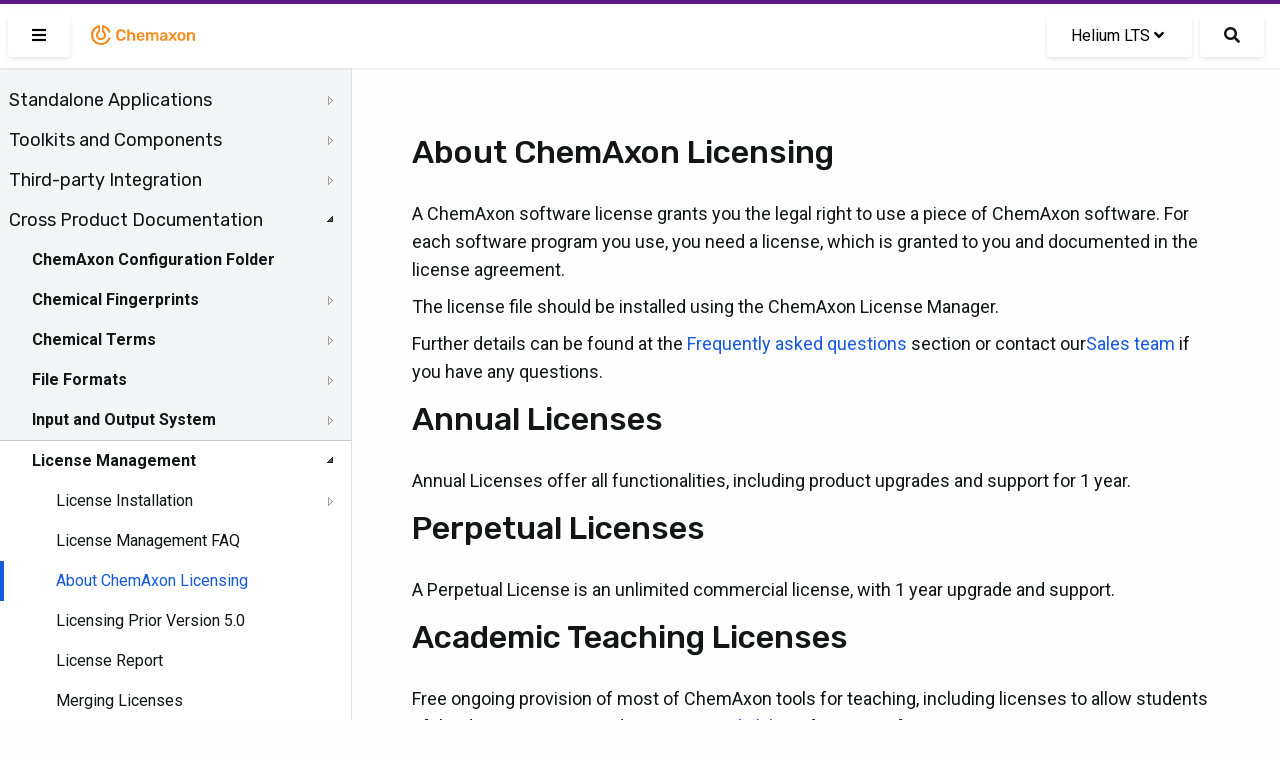

--- FILE ---
content_type: text/html; charset=UTF-8
request_url: https://docs.chemaxon.com/display/lts-helium/about-chemaxon-licensing.md
body_size: 41341
content:
<!doctype html>
<html>
<head>
    <!-- META Tags -->
    <meta http-equiv="Content-Type" content="text/html; charset=utf-8"/>
    <title>About ChemAxon Licensing | Chemaxon Docs</title>
    <meta http-equiv="X-UA-Compatible" content="IE=edge,chrome=1">
    <meta name="viewport" content="width=device-width,initial-scale=1,maximum-scale=1,user-scalable=no"/>

<!-- SEO -->
    <meta name="author" content="">
    <meta name="description" content="">
    <meta name="keywords" content="">
    <meta name="twitter:card" value="summary">

                                                            <meta property="og:type" content="article"/>
                                                                                        <link rel="apple-touch-icon-precomposed" sizes="57x57" href="/favicons/apple-touch-icon-57x57.png" />
<link rel="apple-touch-icon-precomposed" sizes="114x114" href="/favicons/apple-touch-icon-114x114.png" />
<link rel="apple-touch-icon-precomposed" sizes="72x72" href="/favicons/apple-touch-icon-72x72.png" />
<link rel="apple-touch-icon-precomposed" sizes="144x144" href="/favicons/apple-touch-icon-144x144.png" />
<link rel="apple-touch-icon-precomposed" sizes="60x60" href="/favicons/apple-touch-icon-60x60.png" />
<link rel="apple-touch-icon-precomposed" sizes="120x120" href="/favicons/apple-touch-icon-120x120.png" />
<link rel="apple-touch-icon-precomposed" sizes="76x76" href="/favicons/apple-touch-icon-76x76.png" />
<link rel="apple-touch-icon-precomposed" sizes="152x152" href="/favicons/apple-touch-icon-152x152.png" />
<link rel="icon" type="image/png" href="/favicons/favicon-196x196.png" sizes="196x196" />
<link rel="icon" type="image/png" href="/favicons/favicon-96x96.png" sizes="96x96" />
<link rel="icon" type="image/png" href="/favicons/favicon-32x32.png" sizes="32x32" />
<link rel="icon" type="image/png" href="/favicons/favicon-16x16.png" sizes="16x16" />
<link rel="icon" type="image/png" href="/favicons/favicon-128.png" sizes="128x128" />
<meta name="application-name" content="Chemaxon - Software for Chemistry and Biology"/>
<meta name="msapplication-TileColor" content="#FFFFFF" />
<meta name="msapplication-TileImage" content="/favicons/mstile-144x144.png" />
<meta name="msapplication-square70x70logo" content="/favicons/mstile-70x70.png" />
<meta name="msapplication-square150x150logo" content="/favicons/mstile-150x150.png" />
<meta name="msapplication-wide310x150logo" content="/favicons/mstile-310x150.png" />
<meta name="msapplication-square310x310logo" content="/favicons/mstile-310x310.png" />
<!-- CSS -->
    <link href="https://fonts.googleapis.com/css2?family=Roboto+Mono&family=Roboto:ital,wght@0,300;0,400;0,500;0,700;1,300;1,400;1,500;1,700&family=Rubik:wght@300;400;500&display=swap"
          rel="stylesheet">
    <link rel="stylesheet" href="https://docs.chemaxon.com/vendor/binarytorch/larecipe/assets/css/app.css">
    <link rel="stylesheet" href="https://docs.chemaxon.com/js/jstree/themes/default/style.min.css">

    <!-- Favicon -->
    <link rel="apple-touch-icon" href="https://docs.chemaxon.com/">
    <link rel="shortcut icon" type="image/png" href="https://docs.chemaxon.com/"/>

    <!-- FontAwesome -->
    <link rel="stylesheet" href="https://docs.chemaxon.com/vendor/binarytorch/larecipe/assets/css/font-awesome.css">
            <link rel="stylesheet" href="https://docs.chemaxon.com/vendor/binarytorch/larecipe/assets/css/font-awesome-v4-shims.css">
    
<!-- Dynamic Colors -->
    <style>
    :root {
        --primary: #ffa000;
        --secondary: #dd8000;
    }

    :not(pre)>code[class*=language-], pre[class*=language-] {
        border-top: 3px solid #ffa000;
    }
    
    .bg-gradient-primary {
        background: linear-gradient(87deg, #ffa000 0, #dd8000 100%) !important;
    }

    [v-cloak] > * { 
        display: none; 
    }
    
    [v-cloak]::before { 
        content: " ";
        position: absolute;
        width: 100%;
        height: 100%;
        background-color: #F2F6FA;
    }
</style>
<!-- CSRF Token -->
    <meta name="csrf-token" content="MwLeJhTo5jB9oOWBRmZ4Gzq8VQ1Sx3euypnfWQCk">

    
    <link rel="stylesheet" href="https://cdnjs.cloudflare.com/ajax/libs/tocbot/4.11.2/tocbot.css">
    <link rel="stylesheet" href="https://docs.chemaxon.com/css/custom.css">
    <link rel="stylesheet" href="https://docs.chemaxon.com/vendor/fluidbox/css/fluidbox.min.css">

    
    <style type="text/css">
        @media  print {
            footer {
                page-break-after: always;
            }
        }
    </style>

    <!-- Matomo -->
    <script>
        var _paq = window._paq = window._paq || [];
        /* tracker methods like "setCustomDimension" should be called before "trackPageView" */
        _paq.push(["disableCookies"]);
        _paq.push(['trackPageView']);
        _paq.push(['enableLinkTracking']);
        _paq.push(['enableHeartBeatTimer', 5]);
        (function() {
        var u="https://chemaxon.matomo.cloud/";
        _paq.push(['setTrackerUrl', u+'matomo.php']);
        _paq.push(['setSiteId', '2']);
        var d=document, g=d.createElement('script'), s=d.getElementsByTagName('script')[0];
        g.async=true; g.src='//cdn.matomo.cloud/chemaxon.matomo.cloud/matomo.js'; s.parentNode.insertBefore(g,s);
        })();
    </script>
    <!-- End Matomo Code -->
</head>
<body class="language-java">
<div id="app" v-cloak>
            <div class="fixed pin-t pin-x z-40 navbar">
    <div class="pimp-line text-white h-1"></div>

    <nav class="flex items-center justify-between text-black bg-navbar shadow-xs h-16">
        <div class="flex items-center flex-no-shrink">

            <larecipe-button class="ml-2" title="Sidebar" :type="sidebar ? 'default' : 'primary'" @click="sidebar=!sidebar">
                <i class="fas fa-bars" id="search-button-icon"></i>
            </larecipe-button>

            <a href="https://docs.chemaxon.com" class="flex items-center flex-no-shrink text-black mx-4">
                <p class="inline-block logo__wrapper">
                    <svg height="30px" viewBox="0 0 115 30" style="enable-background:new 0 0 115 30;" version="1.1" xmlns="http://www.w3.org/2000/svg" xmlns:xlink="http://www.w3.org/1999/xlink" title="Chemaxon Docs">
    <defs></defs>
    <path style="fill: #fa8b1e;" class="chemaxon-logo" d="M24.613,18.037C23.314,22.073,19.507,25,15,25C9.422,25,4.9,20.523,4.9,15c0-5.027,3.747-9.187,8.627-9.893
	C13.776,5.071,14,5.274,14,5.525v6.119c0,0.246-0.121,0.488-0.339,0.604C12.678,12.767,12,13.834,12,15.078
	c0,1.755,1.343,3.022,3,3.022s3-1.268,3-3.022c0-1.243-0.678-2.31-1.661-2.83C16.121,12.132,16,11.89,16,11.644V5.529
	c0-0.252,0.225-0.455,0.474-0.418c3.847,0.558,6.984,3.265,8.138,6.851c0.085,0.265-0.124,0.538-0.403,0.538h-1.352
	c-0.215,0-0.4-0.137-0.475-0.338c-0.797-2.123-2.468-3.8-4.561-4.615C17.812,7.543,17.8,7.55,17.8,7.561l0,3.274
	c1.384,0.903,2.3,2.451,2.3,4.215c0,2.789-2.283,5.05-5.1,5.05s-5.1-2.261-5.1-5.05c0-1.764,0.916-3.312,2.3-4.215l0-3.285
	c0-0.011-0.011-0.019-0.022-0.015C9.211,8.686,7.1,11.59,7.1,15c0,4.418,3.537,8,7.9,8c3.375,0,6.251-2.145,7.382-5.162
	c0.076-0.201,0.261-0.338,0.476-0.338l1.353,0C24.489,17.5,24.698,17.772,24.613,18.037z M33.217,11.726
	c0.428-0.4,0.998-0.601,1.713-0.601c0.618,0,1.136,0.128,1.552,0.384c0.416,0.257,0.71,0.736,0.88,1.44
	c0.032,0.139,0.086,0.237,0.16,0.296s0.17,0.088,0.288,0.088h1.521c0.096,0,0.178-0.032,0.248-0.096
	c0.068-0.064,0.098-0.144,0.088-0.24c-0.012-0.522-0.129-1.008-0.353-1.456c-0.224-0.447-0.538-0.84-0.944-1.176
	c-0.405-0.336-0.896-0.6-1.472-0.792s-1.227-0.288-1.952-0.288c-0.981,0-1.816,0.174-2.504,0.521s-1.216,0.845-1.584,1.495
	c-0.368,0.651-0.573,1.425-0.616,2.32c-0.011,0.459-0.016,0.938-0.016,1.44c0,0.501,0.005,0.971,0.016,1.408
	c0.043,0.906,0.245,1.683,0.608,2.327c0.362,0.646,0.888,1.142,1.576,1.488c0.688,0.347,1.527,0.521,2.52,0.521
	c0.726,0,1.376-0.097,1.952-0.288c0.576-0.192,1.066-0.456,1.472-0.792c0.406-0.336,0.721-0.729,0.944-1.177
	c0.224-0.447,0.341-0.933,0.353-1.455c0.01-0.097-0.02-0.177-0.088-0.24c-0.07-0.064-0.152-0.097-0.248-0.097H37.81
	c-0.118,0-0.214,0.027-0.288,0.08c-0.074,0.054-0.128,0.155-0.16,0.305c-0.16,0.693-0.451,1.171-0.872,1.432
	c-0.421,0.262-0.941,0.392-1.56,0.392c-0.715,0-1.285-0.199-1.713-0.6c-0.426-0.4-0.655-1.059-0.688-1.976
	c-0.031-0.918-0.031-1.813,0-2.688C32.562,12.784,32.791,12.125,33.217,11.726z M47.672,12.605c-0.485-0.293-1.054-0.44-1.704-0.44
	c-0.608,0-1.12,0.107-1.536,0.32c-0.416,0.214-0.768,0.49-1.056,0.832V9.669c0-0.106-0.034-0.197-0.104-0.271
	c-0.069-0.074-0.162-0.112-0.279-0.112h-1.424c-0.107,0-0.198,0.038-0.272,0.112c-0.075,0.074-0.112,0.165-0.112,0.271v10.593
	c0,0.106,0.037,0.197,0.112,0.271c0.074,0.075,0.165,0.112,0.272,0.112h1.424c0.117,0,0.21-0.037,0.279-0.112
	c0.07-0.074,0.104-0.165,0.104-0.271v-4.4c0-0.618,0.168-1.104,0.504-1.456s0.781-0.528,1.336-0.528
	c0.576,0,1.017,0.177,1.319,0.528c0.305,0.352,0.457,0.838,0.457,1.456v4.4c0,0.106,0.037,0.197,0.111,0.271
	c0.074,0.075,0.166,0.112,0.272,0.112h1.44c0.105,0,0.197-0.037,0.271-0.112c0.074-0.074,0.111-0.165,0.111-0.271v-4.496
	c0-0.747-0.133-1.387-0.399-1.92S48.157,12.898,47.672,12.605z M58.109,14.189c0.299,0.635,0.448,1.368,0.448,2.2v0.336
	c0,0.106-0.037,0.197-0.112,0.271c-0.074,0.075-0.17,0.112-0.287,0.112h-5.312c0,0.063,0,0.106,0,0.128
	c0.011,0.373,0.082,0.718,0.217,1.032c0.133,0.314,0.33,0.567,0.592,0.76c0.261,0.192,0.572,0.288,0.936,0.288
	c0.299,0,0.549-0.045,0.752-0.136s0.368-0.195,0.496-0.312s0.219-0.213,0.271-0.288c0.097-0.128,0.174-0.205,0.232-0.231
	s0.146-0.04,0.264-0.04h1.377c0.105,0,0.193,0.031,0.264,0.096c0.068,0.064,0.098,0.144,0.088,0.24
	c-0.011,0.171-0.1,0.379-0.264,0.624c-0.166,0.245-0.403,0.485-0.713,0.72c-0.309,0.234-0.695,0.43-1.16,0.584
	c-0.463,0.154-0.994,0.232-1.592,0.232c-1.184,0-2.123-0.342-2.815-1.024c-0.694-0.683-1.067-1.653-1.12-2.912
	c-0.011-0.106-0.016-0.242-0.016-0.408c0-0.165,0.005-0.296,0.016-0.392c0.043-0.811,0.227-1.507,0.552-2.088
	s0.776-1.029,1.353-1.344s1.253-0.473,2.031-0.473c0.864,0,1.59,0.179,2.176,0.536C57.368,13.059,57.811,13.555,58.109,14.189z
	 M56.382,15.717c0-0.416-0.069-0.781-0.208-1.096s-0.342-0.56-0.607-0.735c-0.268-0.177-0.588-0.265-0.961-0.265
	s-0.693,0.088-0.959,0.265c-0.268,0.176-0.467,0.421-0.601,0.735s-0.2,0.68-0.2,1.096v0.049h3.536V15.717z M71.014,12.549
	c-0.453-0.256-0.957-0.384-1.512-0.384c-0.565,0-1.08,0.131-1.544,0.393c-0.464,0.261-0.819,0.605-1.063,1.031
	c-0.48-0.97-1.328-1.445-2.545-1.424c-0.522,0.011-0.973,0.12-1.352,0.328s-0.68,0.462-0.904,0.76v-0.544
	c0-0.106-0.037-0.197-0.111-0.271c-0.075-0.075-0.166-0.112-0.272-0.112h-1.248c-0.106,0-0.197,0.037-0.272,0.112
	c-0.074,0.074-0.111,0.165-0.111,0.271v7.553c0,0.106,0.037,0.197,0.111,0.271c0.075,0.075,0.166,0.112,0.272,0.112h1.345
	c0.105,0,0.197-0.037,0.271-0.112c0.074-0.074,0.111-0.165,0.111-0.271v-4.465c0-0.479,0.075-0.858,0.225-1.136
	c0.148-0.277,0.342-0.478,0.576-0.6c0.234-0.123,0.475-0.185,0.72-0.185c0.267,0,0.517,0.059,0.752,0.177
	c0.234,0.117,0.427,0.317,0.576,0.6s0.224,0.664,0.224,1.144v4.465c0,0.106,0.037,0.197,0.112,0.271
	c0.074,0.075,0.165,0.112,0.272,0.112h1.312c0.106,0,0.197-0.037,0.272-0.112c0.074-0.074,0.111-0.165,0.111-0.271v-4.465
	c0-0.479,0.074-0.861,0.225-1.144c0.148-0.282,0.341-0.482,0.576-0.6c0.234-0.118,0.469-0.177,0.703-0.177
	c0.288,0,0.549,0.059,0.784,0.177c0.234,0.117,0.421,0.317,0.56,0.6s0.209,0.664,0.209,1.144v4.465c0,0.106,0.037,0.197,0.111,0.271
	c0.074,0.075,0.166,0.112,0.271,0.112h1.312c0.107,0,0.197-0.037,0.272-0.112c0.074-0.074,0.112-0.165,0.112-0.271v-4.593
	c0-0.789-0.131-1.442-0.393-1.96C71.824,13.192,71.467,12.806,71.014,12.549z M81.193,14.054c0.128,0.373,0.191,0.768,0.191,1.184
	v5.024c0,0.106-0.037,0.197-0.111,0.271c-0.075,0.075-0.166,0.112-0.272,0.112h-1.296c-0.117,0-0.211-0.037-0.279-0.112
	c-0.07-0.074-0.104-0.165-0.104-0.271v-0.624c-0.139,0.191-0.325,0.378-0.56,0.56c-0.235,0.182-0.521,0.328-0.856,0.44
	c-0.336,0.111-0.733,0.168-1.192,0.168c-0.555,0-1.056-0.11-1.504-0.328c-0.447-0.219-0.803-0.513-1.064-0.88
	c-0.261-0.368-0.391-0.781-0.391-1.24c0-0.747,0.303-1.342,0.911-1.784s1.403-0.738,2.384-0.888l2.192-0.32v-0.336
	c0-0.448-0.112-0.795-0.336-1.04s-0.608-0.368-1.151-0.368c-0.385,0-0.697,0.078-0.937,0.232c-0.24,0.154-0.419,0.359-0.536,0.616
	c-0.086,0.139-0.208,0.208-0.368,0.208h-1.264c-0.118,0-0.206-0.032-0.265-0.097c-0.059-0.063-0.088-0.149-0.088-0.256
	c0.011-0.171,0.083-0.379,0.217-0.624c0.133-0.245,0.336-0.482,0.607-0.712s0.627-0.424,1.064-0.584s0.965-0.24,1.584-0.24
	c0.672,0,1.24,0.083,1.703,0.248c0.465,0.166,0.835,0.387,1.113,0.664C80.862,13.354,81.065,13.68,81.193,14.054z M79.258,16.693
	l-1.601,0.256c-0.63,0.096-1.099,0.251-1.408,0.464c-0.31,0.214-0.464,0.475-0.464,0.784c0,0.234,0.072,0.435,0.216,0.6
	c0.144,0.166,0.328,0.288,0.552,0.368c0.225,0.08,0.459,0.12,0.705,0.12c0.373,0,0.711-0.08,1.016-0.24
	c0.304-0.159,0.544-0.407,0.72-0.744c0.177-0.336,0.265-0.76,0.265-1.271V16.693z M90.781,20.021l-2.735-3.616l2.56-3.456
	c0.032-0.053,0.057-0.102,0.072-0.144c0.016-0.043,0.023-0.091,0.023-0.145c0-0.085-0.034-0.162-0.104-0.231
	s-0.152-0.104-0.248-0.104h-1.328c-0.128,0-0.221,0.032-0.279,0.096c-0.059,0.064-0.109,0.123-0.152,0.177l-1.809,2.399
	l-1.808-2.399c-0.032-0.054-0.08-0.112-0.144-0.177c-0.064-0.063-0.16-0.096-0.288-0.096H83.15c-0.097,0-0.18,0.035-0.248,0.104
	c-0.07,0.069-0.104,0.151-0.104,0.248c0,0.042,0.008,0.085,0.024,0.128c0.016,0.042,0.039,0.091,0.071,0.144l2.528,3.424
	l-2.721,3.648c-0.042,0.063-0.071,0.117-0.088,0.16c-0.016,0.042-0.023,0.08-0.023,0.111c0,0.097,0.035,0.179,0.104,0.248
	c0.07,0.069,0.152,0.104,0.248,0.104h1.408c0.129,0,0.221-0.029,0.28-0.088c0.059-0.059,0.109-0.115,0.151-0.168l1.953-2.544
	l1.92,2.544c0.042,0.053,0.096,0.109,0.16,0.168c0.063,0.059,0.154,0.088,0.271,0.088h1.456c0.096,0,0.179-0.035,0.247-0.104
	c0.07-0.069,0.104-0.151,0.104-0.248c0-0.031-0.008-0.069-0.024-0.111C90.854,20.139,90.824,20.085,90.781,20.021z M99.482,15.781
	c0.011,0.192,0.016,0.427,0.016,0.704s-0.005,0.512-0.016,0.704c-0.043,0.726-0.216,1.359-0.52,1.904
	c-0.305,0.544-0.747,0.965-1.328,1.264c-0.582,0.299-1.299,0.448-2.152,0.448s-1.57-0.149-2.152-0.448
	c-0.581-0.299-1.023-0.72-1.328-1.264c-0.303-0.545-0.477-1.179-0.52-1.904c-0.011-0.192-0.016-0.427-0.016-0.704
	s0.005-0.512,0.016-0.704c0.043-0.736,0.221-1.373,0.536-1.912c0.314-0.538,0.763-0.957,1.345-1.256
	c0.58-0.299,1.287-0.448,2.119-0.448s1.539,0.149,2.12,0.448s1.029,0.718,1.345,1.256C99.262,14.408,99.439,15.045,99.482,15.781z
	 M97.322,16.485c0-0.256-0.006-0.464-0.016-0.624c-0.032-0.693-0.203-1.219-0.512-1.576c-0.311-0.357-0.747-0.536-1.312-0.536
	s-1.002,0.179-1.312,0.536c-0.309,0.357-0.479,0.883-0.512,1.576c-0.01,0.16-0.016,0.368-0.016,0.624s0.006,0.464,0.016,0.624
	c0.032,0.693,0.203,1.219,0.512,1.576c0.311,0.357,0.747,0.536,1.312,0.536s1.002-0.179,1.312-0.536
	c0.309-0.357,0.479-0.883,0.512-1.576C97.316,16.949,97.322,16.741,97.322,16.485z M108.65,13.846
	c-0.262-0.533-0.632-0.947-1.111-1.24c-0.48-0.293-1.046-0.44-1.696-0.44c-0.64,0-1.177,0.115-1.608,0.344
	c-0.432,0.229-0.787,0.516-1.063,0.856v-0.656c0-0.106-0.038-0.197-0.112-0.271c-0.074-0.075-0.166-0.112-0.271-0.112h-1.312
	c-0.107,0-0.197,0.037-0.271,0.112c-0.075,0.074-0.112,0.165-0.112,0.271v7.553c0,0.106,0.037,0.197,0.112,0.271
	c0.074,0.075,0.164,0.112,0.271,0.112h1.408c0.106,0,0.197-0.037,0.271-0.112c0.074-0.074,0.112-0.165,0.112-0.271v-4.4
	c0-0.618,0.165-1.104,0.496-1.456s0.773-0.528,1.328-0.528c0.575,0,1.016,0.177,1.319,0.528c0.305,0.352,0.457,0.838,0.457,1.456
	v4.4c0,0.106,0.037,0.197,0.111,0.271c0.074,0.075,0.166,0.112,0.271,0.112h1.408c0.107,0,0.197-0.037,0.272-0.112
	c0.075-0.074,0.112-0.165,0.112-0.271v-4.496C109.043,15.019,108.912,14.379,108.65,13.846z"></path>
</svg>
                </p>
            </a>
        </div>

        <div class="block mx-4 flex items-center">
            <larecipe-dropdown>
                <larecipe-button type="default" class="flex">
                    Helium LTS <i
                            class="mx-1 fa fa-angle-down"></i>
                </larecipe-button>

                <template slot="list">
                    <ul class="list-reset" style="white-space: nowrap;">
                                                    <li class="py-2 hover:bg-grey-lightest">
                                <a class="px-6 text-grey-darkest"
                                   href="https://docs.chemaxon.com/display/docs/about-chemaxon-licensing.md">Latest</a>
                            </li>
                                                    <li class="py-2 hover:bg-grey-lightest">
                                <a class="px-6 text-grey-darkest"
                                   href="https://docs.chemaxon.com/display/lts-radium/about-chemaxon-licensing.md">Radium LTS</a>
                            </li>
                                                    <li class="py-2 hover:bg-grey-lightest">
                                <a class="px-6 text-grey-darkest"
                                   href="https://docs.chemaxon.com/display/lts-platinum/about-chemaxon-licensing.md">Platinum LTS</a>
                            </li>
                                                    <li class="py-2 hover:bg-grey-lightest">
                                <a class="px-6 text-grey-darkest"
                                   href="https://docs.chemaxon.com/display/lts-osmium/about-chemaxon-licensing.md">Osmium LTS</a>
                            </li>
                                                    <li class="py-2 hover:bg-grey-lightest">
                                <a class="px-6 text-grey-darkest"
                                   href="https://docs.chemaxon.com/display/lts-neon/about-chemaxon-licensing.md">Neon LTS</a>
                            </li>
                                                    <li class="py-2 hover:bg-grey-lightest">
                                <a class="px-6 text-grey-darkest"
                                   href="https://docs.chemaxon.com/display/lts-mercury/about-chemaxon-licensing.md">Mercury LTS</a>
                            </li>
                                                    <li class="py-2 hover:bg-grey-lightest">
                                <a class="px-6 text-grey-darkest"
                                   href="https://docs.chemaxon.com/display/lts-lithium/about-chemaxon-licensing.md">Lithium LTS</a>
                            </li>
                                                    <li class="py-2 hover:bg-grey-lightest">
                                <a class="px-6 text-grey-darkest"
                                   href="https://docs.chemaxon.com/display/lts-krypton/about-chemaxon-licensing.md">Krypton LTS</a>
                            </li>
                                                    <li class="py-2 hover:bg-grey-lightest">
                                <a class="px-6 text-grey-darkest"
                                   href="https://docs.chemaxon.com/display/lts-iodine/about-chemaxon-licensing.md">Iodine LTS</a>
                            </li>
                                                    <li class="py-2 hover:bg-grey-lightest">
                                <a class="px-6 text-grey-darkest"
                                   href="https://docs.chemaxon.com/display/lts-helium/about-chemaxon-licensing.md">Helium LTS</a>
                            </li>
                                                    <li class="py-2 hover:bg-grey-lightest">
                                <a class="px-6 text-grey-darkest"
                                   href="https://docs.chemaxon.com/display/lts-gallium/about-chemaxon-licensing.md">Gallium LTS</a>
                            </li>
                                                    <li class="py-2 hover:bg-grey-lightest">
                                <a class="px-6 text-grey-darkest"
                                   href="https://docs.chemaxon.com/display/lts-fermium/about-chemaxon-licensing.md">Fermium LTS</a>
                            </li>
                                                    <li class="py-2 hover:bg-grey-lightest">
                                <a class="px-6 text-grey-darkest"
                                   href="https://docs.chemaxon.com/display/lts-europium/about-chemaxon-licensing.md">Europium LTS</a>
                            </li>
                                            </ul>
                </template>
            </larecipe-dropdown>

            <a href="https://docs.chemaxon.com/display/lts-helium/s"
                class="button ml-2 rounded-md text-base search__button"
                title="Search">
                <i class="fas fa-search" id="search-button-icon"></i>
            </a>
                    </div>
    </nav>
</div>
    
    

    <div>
	<div class="sidebar" :class="[{'is-hidden': ! sidebar}]">




















    <div class="menu">
        <ul>
<li><a href="standalone-applications.md">Standalone Applications</a>
<ul>
<li><a href="bioeddie.md">BioEddie</a>
<ul>
<li><a href="bioeddie-developer-s-guide.md">BioEddie Developer's Guide</a></li>
<li><a href="bioeddie-user-s-guide.md">BioEddie User's Guide</a>
<ul>
<li><a href="bioeddie-interface-overview.md">BioEddie Interface Overview</a>
<ul>
<li><a href="toolbar-of-bioeddie.md">Toolbar of BioEddie</a></li>
<li><a href="monomer-library-panel.md">Monomer Library Panel</a></li>
<li><a href="dialogues.md">Dialogues</a></li>
</ul></li>
<li><a href="working-in-the-editor.md">Working in the Editor</a>
<ul>
<li><a href="import-to-bioeddie.md">Import to BioEddie</a></li>
<li><a href="editing-molecules-in-bioeddie.md">Editing molecules in BioEddie</a>
<ul>
<li><a href="selection-of-molecule-parts.md">Selection of molecule parts</a></li>
<li><a href="create-a-bond.md">Create a bond</a></li>
<li><a href="deleting-molecule-parts.md">Deleting molecule parts</a></li>
<li><a href="add-insert-replace-delete-a-monomer.md">Add - Insert - Replace - Delete a monomer</a></li>
<li><a href="moving-molecules-on-the-canvas.md">Moving molecules on the canvas</a></li>
<li><a href="clean.md">Clean</a></li>
<li><a href="zooming.md">Zooming</a></li>
<li><a href="editing-domains.md">Editing domains</a></li>
</ul></li>
<li><a href="annotations.md">Annotations</a></li>
<li><a href="monomer-library.md">Monomer Library</a>
<ul>
<li><a href="load-library.md">Load library</a></li>
<li><a href="grouping-monomers.md">Grouping monomers</a></li>
<li><a href="library-manager.md">Library Manager</a></li>
</ul></li>
</ul></li>
<li><a href="saving-a-structure.md">Saving a structure</a></li>
<li><a href="replace-tool.md">Replace tool</a></li>
</ul></li>
<li><a href="bioeddie-system-requirements.md">BioEddie System Requirements</a></li>
<li><a href="bioeddie-licensing.md">BioEddie Licensing</a></li>
<li><a href="bioeddie-getting-help-and-support.md">BioEddie Getting Help and Support</a></li>
<li><a href="bioeddie-history-of-changes.md">BioEddie History of Changes</a></li>
</ul></li>
<li><a href="chemaxon-assay.md">ChemAxon Assay</a>
<ul>
<li><a href="user-guide-for-assay.md">User guide for Assay</a>
<ul>
<li><a href="processed-data-upload.md">Processed data upload</a></li>
<li><a href="template-file-usage.md">Template File Usage</a></li>
</ul></li>
<li><a href="administration-guide-for-assay.md">Administration guide for Assay</a></li>
<li><a href="assay-release-notes.md">Assay Release Notes</a>
<ul>
<li><a href="manual-for-migration-from-procedure-to-protocol.md">Manual for Migration from Procedure to Protocol</a></li>
</ul></li>
</ul></li>
<li><a href="chemcurator.md">ChemCurator</a>
<ul>
<li><a href="chemcurator-getting-help-and-support.md">ChemCurator Getting Help and Support</a></li>
<li><a href="chemcurator-history-of-changes.md">ChemCurator History of Changes</a></li>
<li><a href="chemcurator-installation-and-system-requirements.md">ChemCurator Installation and System Requirements</a></li>
<li><a href="chemcurator-licensing.md">ChemCurator Licensing</a></li>
<li><a href="chemcurator-user-guide.md">ChemCurator User's Guide</a></li>
<li><a href="command-line-mode.md">Command-Line Mode</a></li>
<li><a href="integration-server-administrator-guide.md">Integration Server Administrator Guide</a></li>
</ul></li>
<li><a href="chemlocator.md">ChemLocator</a>
<ul>
<li><a href="chemlocator-installation.md">ChemLocator Installation</a>
<ul>
<li><a href="chemlocator-installation-hardware-requirements.md">Hardware Requirements</a></li>
<li><a href="chemlocator-installation-software-requirements.md">Software requirements</a></li>
<li><a href="chemlocator-installation-prerequisites-docker.md">Prerequisites: Docker</a></li>
<li><a href="chemlocator-installation-prerequisites-azure.md">Prerequisites: Azure AD</a></li>
<li><a href="chemlocator-installation-guide.md">Installation Guide</a></li>
<li><a href="chemlocator-installation-uninstallation.md">Uninstallation</a></li>
</ul></li>
<li><a href="chemlocator-configuration.md">ChemLocator Configuration</a>
<ul>
<li><a href="chemlocator-configuration-first-time-configuration.md">First-time configuration</a></li>
<li><a href="chemlocator-configuration-indexing.md">Indexing</a></li>
</ul></li>
<li><a href="chemlocator-upgrade.md">ChemLocator Upgrade</a></li>
<li><a href="chemlocator-overview.md">ChemLocator Overview</a>
<ul>
<li><a href="chemlocator-overview-file-formats.md">File Formats</a></li>
</ul></li>
<li><a href="chemlocator-search.md">ChemLocator Search</a>
<ul>
<li><a href="chemlocator-search-supported-browsers.md">Supported Browsers</a></li>
</ul></li>
</ul></li>
<li><a href="chemts.md">cHemTS</a>
<ul>
<li><a href="chemts-user-guide.md.md">User Guide - cHemTS</a>
<ul>
<li><a href="chemts-login.md">Login in Compliance Checker</a></li>
<li><a href="chemts-single-check.md">Single Check</a></li>
<li><a href="chemts-file-check.md">File check</a></li>
</ul></li>
<li><a href="chemts-admin-guide.md">Admin Guide - cHemTS</a>
<ul>
<li><a href="install-guide-compliance-checker.md">Install Guide - cHemTS</a>
<ul>
<li><a href="system-requirements-compliance-checker.md">System Requirements - cHemTS</a></li>
<li><a href="installing-compliance-checker.md">Installing - cHemTS</a></li>
</ul></li>
<li><a href="configuring-compliance-checker.md">Configuring cHemTS</a></li>
<li><a href="chemts-administration-gui.md">Administration GUI - cHemTS</a></li>
<li><a href="integration-api.md">Integration API</a></li>
</ul></li>
<li><a href="chemts-getting-help-and-support.md">cHemTS Getting Help and Support</a></li>
<li><a href="chemts-history-of-changes.md">cHemTS History of Changes</a>
<ul>
<li><a href="chemts-software.md">cHemTS - Software</a></li>
<li><a href="harmonized-system-knowledge-base.md">cHemTS - Knowledge Base</a></li>
</ul></li>
</ul></li>
<li><a href="compliance-checker.md">Compliance Checker</a>
<ul>
<li><a href="user-guide-compliance-checker.md">User Guide - Compliance Checker</a>
<ul>
<li><a href="login-in-compliance-checker.md">Login in Compliance Checker</a></li>
<li><a href="single-check.md">Single Check</a></li>
<li><a href="file-check.md">File check</a></li>
</ul></li>
<li><a href="admin-guide-compliance-checker.md">Admin Guide - Compliance Checker</a>
<ul>
<li><a href="install-guide-compliance-checker.md">Install Guide - Compliance Checker</a>
<ul>
<li><a href="system-requirements-compliance-checker.md">System Requirements - Compliance Checker</a></li>
<li><a href="installing-compliance-checker.md">Installing Compliance Checker</a></li>
</ul></li>
<li><a href="configuring-compliance-checker.md">Configuring Compliance Checker</a></li>
<li><a href="administration-gui.md">Administration GUI</a>
<ul>
<li><a href="login-as-administrator.md">Login as Administrator</a></li>
<li><a href="update-the-regulations.md">Update the regulations</a></li>
<li><a href="system-monitor.md">System monitor</a></li>
<li><a href="category-group-editor.md">Category group editor</a></li>
<li><a href="user-defined-category-editor.md">User-defined category editor</a></li>
<li><a href="history.md">History</a>
<ul>
<li><a href="database-update-history.md">Database update history</a></li>
<li><a href="file-check-history.md">File check history</a></li>
<li><a href="single-check-history.md">Single check history</a></li>
</ul></li>
<li><a href="report-template-editor.md">Report template editor</a></li>
</ul></li>
<li><a href="integration-api.md">Integration API</a></li>
<li><a href="workflow-tools.md">Workflow tools</a></li>
</ul></li>
<li><a href="compliance-checker-getting-help-and-support.md">Compliance Checker Getting Help and Support</a></li>
<li><a href="compliance-checker-history-of-changes.md">Compliance Checker History of Changes</a>
<ul>
<li><a href="compliance-checker-software.md">Compliance Checker - Software</a></li>
<li><a href="compliance-checker-knowledge-base.md">Compliance Checker - Knowledge Base</a></li>
</ul></li>
<li><a href="try-out.md">Try out!</a></li>
</ul></li>
<li><a href="compound-registration.md">Compound Registration</a>
<ul>
<li><a href="quick-start-guide.md">Quick Start Guide</a>
<ul>
<li><a href="register-a-new-compound.md">Register a new compound</a></li>
<li><a href="register-a-new-lot.md">Register a new lot</a></li>
<li><a href="register-a-new-compound-reviewing-matches.md">Register a new compound reviewing matches</a></li>
<li><a href="dealing-with-failed-submissions.md">Dealing with failed submissions</a></li>
<li><a href="register-compounds-without-structures.md">Register compounds without structures</a></li>
</ul></li>
<li><a href="compound-registration-user-s-guide.md">Compound Registration User's Guide</a>
<ul>
<li><a href="overview.md">Overview</a></li>
<li><a href="compound-registration-abbreviations.md">Compound Registration Abbreviations</a></li>
<li><a href="definitions-of-terms.md">Definitions of Terms</a></li>
<li><a href="compound-registration-introduction.md">Compound Registration Introduction</a></li>
<li><a href="login.md">Login</a></li>
<li><a href="dashboard-page.md">Dashboard page</a></li>
<li><a href="autoregistration.md">Autoregistration</a>
<ul>
<li><a href="registration-page.md">Registration page</a></li>
<li><a href="register-a-virtual-compound.md">Register a Virtual Compound</a></li>
</ul></li>
<li><a href="bulk-upload.md">Bulk Upload</a>
<ul>
<li><a href="upload-compounds.md">Upload compounds</a>
<ul>
<li><a href="upload-summary-page.md">Upload summary page</a></li>
</ul></li>
<li><a href="upload-salts-and-solvates.md">Upload salts and solvates</a></li>
</ul></li>
<li><a href="advanced-registration.md">Advanced Registration</a>
<ul>
<li><a href="register-from-the-registration-page.md">Register from the Registration page</a></li>
<li><a href="registering-from-the-submission-page.md">Registering from the Submission page</a>
<ul>
<li><a href="registering-new-structures.md">Registering new structures</a></li>
<li><a href="registering-matching-structures.md">Registering matching structures</a></li>
<li><a href="possible-status-messages-how-to-register.md">Possible status messages - how to register</a></li>
</ul></li>
<li><a href="staging-area.md">Staging area</a>
<ul>
<li><a href="actions-in-the-staging-area.md">Actions in the Staging area</a></li>
<li><a href="workspace.md">Workspace</a></li>
<li><a href="status-message.md">Status message</a></li>
<li><a href="structure-area.md">Structure area</a></li>
<li><a href="data-fields.md">Data fields</a></li>
<li><a href="card.md">Card</a></li>
</ul></li>
</ul></li>
<li><a href="search2.md">Search</a>
<ul>
<li><a href="search-option.md">Search option</a>
<ul>
<li><a href="type-of-search.md">Type of search</a></li>
<li><a href="match-type.md">Match type</a></li>
<li><a href="search-query.md">Search query</a></li>
</ul></li>
</ul></li>
<li><a href="user-profile.md">User Profile</a></li>
<li><a href="download.md">Download</a></li>
<li><a href="browse-page.md">Browse page</a>
<ul>
<li><a href="browser.md">Browser</a></li>
<li><a href="browse-card.md">Browse-card</a></li>
<li><a href="parent-level-amendment.md">Parent level amendment</a></li>
<li><a href="version-level-amendment.md">Version level amendment</a></li>
<li><a href="lot-level-amendment.md">Lot level amendment</a></li>
</ul></li>
<li><a href="appendix-a-calculations.md">Appendix A. Calculations</a></li>
<li><a href="appendix-b-markush-structures.md">Appendix B. Markush Structures</a></li>
<li><a href="multi-component-compounds.md">Multi-Component compounds</a></li>
<li><a href="restricted-compounds.md">Restricted compounds</a></li>
</ul></li>
<li><a href="configuration-guide.md">Configuration Guide</a>
<ul>
<li><a href="administration-page.md">Administration page</a>
<ul>
<li><a href="access-control.md">Access Control</a>
<ul>
<li><a href="users-and-groups.md">Users and groups</a></li>
<li><a href="groups-and-roles.md">Groups and roles</a></li>
<li><a href="project-based-access.md">Project based access</a></li>
<li><a href="authentication-providers.md">Authentication Providers</a></li>
</ul></li>
<li><a href="forms-and-fields.md">Forms and Fields</a>
<ul>
<li><a href="form-editor.md">Form Editor</a></li>
<li><a href="dictionary-manager.md">Dictionary Manager</a></li>
</ul></li>
<li><a href="chemistry.md">Chemistry</a></li>
<li><a href="chemical-structures.md">Chemical structures</a></li>
<li><a href="general-settings.md">General settings</a></li>
<li><a href="workflow.md">Workflow</a></li>
<li><a href="integration.md">Integration</a></li>
<li><a href="tools.md">Tools</a></li>
<li><a href="notifications.md">Notifications</a></li>
<li><a href="pages-configuration.md">Pages Configuration</a></li>
<li><a href="navigation.md">Navigation</a></li>
</ul></li>
<li><a href="authentication.md">Authentication</a></li>
<li><a href="database-connections.md">Database Connections</a></li>
<li><a href="e-mail-server-and-user-repository.md">E-mail Server and User Repository</a></li>
<li><a href="message-queues.md">Message Queues</a></li>
</ul></li>
<li><a href="deployment-guide.md">Deployment Guide</a>
<ul>
<li><a href="compound-registration-installation-requirements.md">Compound Registration Installation requirements</a></li>
<li><a href="database-setup.md">Database setup</a></li>
<li><a href="deploying-the-application.md">Deploying the application</a></li>
<li><a href="install-through-the-wizard.md">Install through the wizard</a></li>
<li><a href="upgrade-guide.md">Upgrade guide</a></li>
<li><a href="command-line-tools.md">Command Line Tools</a></li>
</ul></li>
<li><a href="compound-registration-faq.md">Compound Registration FAQ</a></li>
<li><a href="compound-registration-system-requirements.md">Compound Registration System Requirements</a></li>
<li><a href="compound-registration-history-of-changes.md">Compound Registration History of Changes</a></li>
<li><a href="api-documentation.md">API documentation</a></li>
</ul></li>
<li><a href="instant-jchem.md">Instant JChem</a>
<ul>
<li><a href="instant-jchem-user-guide.md">Instant Jchem User Guide</a>
<ul>
<li><a href="getting-started.md">Getting Started</a>
<ul>
<li><a href="about-instant-jchem.md">About Instant JChem</a></li>
<li><a href="additional-help-material.md">Additional Help Material</a></li>
<li><a href="instant-jchem-terminology.md">Instant JChem Terminology</a></li>
<li><a href="how-the-instant-jchem-items-fit-together.md">How the Instant JChem items fit together</a></li>
<li><a href="windows-menus-and-toolbars.md">Windows Menus and Toolbars</a></li>
<li><a href="instant-jchem-quick-start.md">Instant JChem Quick Start</a></li>
<li><a href="user-settings.md">User Settings</a></li>
<li><a href="licenses.md">Licenses</a></li>
<li><a href="instant-jchem-dictionary.md">Instant JChem Dictionary</a></li>
</ul></li>
<li><a href="ijc-projects.md">IJC Projects</a>
<ul>
<li><a href="about-projects.md">About Projects</a></li>
<li><a href="creating-a-new-project.md">Creating a new project</a></li>
<li><a href="shared-projects.md">Shared Projects</a></li>
</ul></li>
<li><a href="ijc-schemas.md">IJC Schemas</a>
<ul>
<li><a href="about-ijc-schemas.md">About IJC Schemas</a></li>
<li><a href="adding-a-new-schema.md">Adding a New Schema</a></li>
<li><a href="connecting-to-an-existing-ijc-schema.md">Connecting to an existing IJC schema</a></li>
<li><a href="logging-in-to-an-ijc-schema.md">Logging in to an IJC schema</a></li>
<li><a href="editing-schema-connection-settings.md">Editing Schema Connection Settings</a></li>
<li><a href="deleting-a-schema.md">Deleting a schema</a></li>
<li><a href="backing-up-and-restoring-schemas.md">Backing up and restoring schemas</a></li>
</ul></li>
<li><a href="viewing-and-managing-data.md">Viewing and Managing Data</a>
<ul>
<li><a href="viewing-data.md">Viewing Data</a>
<ul>
<li><a href="multiple-data-result-set.md">Multiple Data Result Set</a></li>
<li><a href="viewing-multi-entity-data.md">Viewing multi-entity data</a></li>
</ul></li>
<li><a href="form-view.md">Form View</a>
<ul>
<li><a href="design-mode.md">Design Mode</a></li>
<li><a href="browse-mode.md">Browse Mode</a></li>
<li><a href="query-mode.md">Query Mode</a></li>
</ul></li>
<li><a href="grid-view-in-instant-jchem.md">Grid View in Instant JChem</a></li>
<li><a href="form-widgets.md">Form Widgets</a>
<ul>
<li><a href="standard-widgets.md">Standard Widgets</a>
<ul>
<li><a href="textfield-widget.md">TextField Widget</a></li>
<li><a href="textarea-widget.md">TextArea Widget</a></li>
<li><a href="button-widget.md">Button Widget</a></li>
<li><a href="label-widget.md">Label Widget</a></li>
<li><a href="checkbox-widget.md">CheckBox Widget</a></li>
<li><a href="date-widget.md">Date Widget</a></li>
<li><a href="list-widget.md">List Widget</a></li>
<li><a href="browser-widget.md">Browser Widget</a></li>
<li><a href="table-widget.md">Table Widget</a></li>
<li><a href="multi-field-sheet-widget.md">Multi Field Sheet Widget</a></li>
<li><a href="molpane-widget.md">MolPane Widget</a></li>
<li><a href="structure-matrix-widget.md">Structure Matrix Widget</a></li>
<li><a href="treetable-widget.md">TreeTable Widget</a></li>
<li><a href="canvas-widget.md">Canvas Widget</a></li>
</ul></li>
<li><a href="visualisation-widgets.md">Visualisation Widgets</a>
<ul>
<li><a href="histogram-widget.md">Histogram Widget</a></li>
<li><a href="scatter-plot-widgets.md">Scatter Plot Widgets</a></li>
<li><a href="radar-chart-widget.md">Radar Chart Widget</a></li>
<li><a href="box-plot-widget.md">Box Plot Widget</a></li>
</ul></li>
<li><a href="container-widgets.md">Container Widgets</a>
<ul>
<li><a href="panel-widget.md">Panel Widget</a></li>
<li><a href="tabbed-panel-widget.md">Tabbed Panel Widget</a></li>
</ul></li>
</ul></li>
<li><a href="conditional-formatting.md">Conditional Formatting</a>
<ul>
<li><a href="step-by-step-guide.md">Step by Step guide</a></li>
<li><a href="creating-templates.md">Creating Templates</a></li>
</ul></li>
<li><a href="copying-views.md">Copying views</a></li>
<li><a href="adding-and-deleting-rows.md">Adding and Deleting Rows</a>
<ul>
<li><a href="editing-multiple-values.md">Editing Multiple Values</a></li>
</ul></li>
<li><a href="printing.md">Printing</a></li>
<li><a href="renderers.md">Renderers</a></li>
<li><a href="pivoting-in-ijc.md">Pivoting in IJC</a></li>
</ul></li>
<li><a href="lists-and-queries.md">Lists and Queries</a>
<ul>
<li><a href="running-queries.md">Running Queries</a>
<ul>
<li><a href="query-overview.md">Query Overview</a></li>
<li><a href="query-builder.md">Query Builder</a></li>
<li><a href="building-queries.md">Building Queries</a></li>
<li><a href="executing-queries.md">Executing Queries</a></li>
<li><a href="form-based-query.md">Form Based Query</a></li>
<li><a href="federated-search.md">Federated Search</a></li>
</ul></li>
<li><a href="list-and-query-management.md">List and Query Management</a></li>
<li><a href="cherry-picking.md">Cherry Picking</a></li>
</ul></li>
<li><a href="collaboration.md">Collaboration</a>
<ul>
<li><a href="sharing-items.md">Sharing Items</a></li>
<li><a href="instant-jchem-urls.md">Instant JChem URLs</a></li>
</ul></li>
<li><a href="import-and-export.md">Import and Export</a>
<ul>
<li><a href="using-file-import.md">Using File Import</a></li>
<li><a href="rdf-file-import.md">RDF File Import</a></li>
<li><a href="merging-data.md">Merging Data</a></li>
<li><a href="exporting-data.md">Exporting Data</a></li>
</ul></li>
<li><a href="editing-databases.md">Editing Databases</a>
<ul>
<li><a href="about-primary-keys.md">About Primary Keys</a></li>
<li><a href="controlling-editability.md">Controlling Editability</a></li>
<li><a href="editing-schemas.md">Editing Schemas</a>
<ul>
<li><a href="editing-data-trees.md">Editing Data Trees</a></li>
<li><a href="editing-entities.md">Editing Entities</a></li>
<li><a href="editing-existing-schemas.md">Editing Existing Schemas</a></li>
<li><a href="editing-fields.md">Editing Fields</a>
<ul>
<li><a href="calculated-fields.md">Calculated Fields</a></li>
<li><a href="pick-list.md">Pick list</a></li>
<li><a href="url-fields.md">URL Fields</a></li>
<li><a href="standard-fields.md">Standard Fields</a></li>
</ul></li>
<li><a href="editing-relationships.md">Editing Relationships</a></li>
</ul></li>
<li><a href="schema-editor.md">Schema Editor</a></li>
<li><a href="structure-views.md">Structure Views</a></li>
<li><a href="using-multiple-database-schemas.md">Using Multiple Database Schemas</a></li>
</ul></li>
<li><a href="relational-data.md">Relational Data</a>
<ul>
<li><a href="about-relationships.md">About Relationships</a></li>
<li><a href="about-data-trees.md">About Data Trees</a></li>
<li><a href="editing-child-data.md">Editing Child Data</a></li>
</ul></li>
<li><a href="chemical-calculations-and-predictions.md">Chemical Calculations and Predictions</a>
<ul>
<li><a href="about-chemical-calculations-and-predictions.md">About Chemical Calculations and Predictions</a></li>
<li><a href="adding-chemical-terms-fields.md">Adding Chemical Terms Fields</a></li>
</ul></li>
<li><a href="chemistry-functions.md">Chemistry Functions</a>
<ul>
<li><a href="performing-an-overlap-analysis.md">Performing an Overlap Analysis</a></li>
<li><a href="standardizer-standardizing-structure-files.md">Standardizer - Standardizing Structure Files</a></li>
<li><a href="markush-enumeration-in-ijc.md">Markush Enumeration in IJC</a></li>
<li><a href="reaction-enumeration.md">Reaction Enumeration</a></li>
<li><a href="r-group-analysis.md">R-group analysis</a></li>
</ul></li>
<li><a href="security.md">Security</a>
<ul>
<li><a href="about-instant-jchem-security.md">About Instant JChem Security</a></li>
<li><a href="changing-security-settings.md">Changing Security Settings</a></li>
<li><a href="managing-user-database.md">Managing User Database</a></li>
<li><a href="managing-current-users.md">Managing Current Users</a></li>
<li><a href="security-templates.md">Security Templates</a></li>
<li><a href="row-level-security.md">Row level security</a></li>
<li><a href="using-database-authentication.md">Using database authentication</a></li>
<li><a href="oracle-jdbc-connection-encryption.md">Oracle JDBC connection encryption</a></li>
<li><a href="upgrade-to-spring-security-5-framework.md">Upgrade to Spring Security 5 framework</a></li>
</ul></li>
<li><a href="scripting.md">Scripting</a></li>
<li><a href="updating-instant-jchem.md">Updating Instant JChem</a>
<ul>
<li><a href="about-updating-instant-jchem.md">About Updating Instant JChem</a></li>
<li><a href="about-managing-plugins.md">About Managing Plugins</a></li>
<li><a href="updating-ijc.md">Updating IJC</a></li>
<li><a href="managing-ijc-update-centers.md">Managing IJC Update Centers</a></li>
<li><a href="installing-plugins-offline.md">Installing Plugins Offline</a></li>
<li><a href="updating-a-multi-user-ijc-installation.md">Updating a Multi-User IJC Installation</a></li>
<li><a href="activating-and-deactivating-a-plugin.md">Activating and Deactivating a Plugin</a>
<ul>
<li><a href="plugin-manager-downloaded.md">Plugin Manager - Downloaded</a></li>
<li><a href="plugins-manager-available-plugins.md">Plugins Manager - Available Plugins</a></li>
<li><a href="plugins-manager-installed.md">Plugins Manager - Installed</a></li>
<li><a href="plugins-manager-settings.md">Plugins Manager - Settings</a></li>
<li><a href="plugins-manager-updates.md">Plugins Manager - Updates</a></li>
</ul></li>
</ul></li>
<li><a href="tips-and-tricks.md">Tips and Tricks</a>
<ul>
<li><a href="memory-usage.md">Memory Usage</a></li>
<li><a href="performance-tips.md">Performance Tips</a></li>
<li><a href="database-implementation-notes.md">Database Implementation Notes</a></li>
<li><a href="using-the-database-explorer.md">Using the database explorer</a></li>
<li><a href="change-standardizer-configuration-for-jchem-table.md">Change standardizer configuration for JChem table</a></li>
<li><a href="setting-up-cartridge-tables-for-use-in-ijc.md">Setting up cartridge tables for use in IJC</a></li>
<li><a href="triggers-and-sequences.md">Triggers and sequences</a>
<ul>
<li><a href="triggers-and-sequences-derby.md">Triggers and sequences - Derby</a></li>
<li><a href="triggers-and-sequences-mysql.md">Triggers and sequences - MySQL</a></li>
<li><a href="triggers-and-sequences-oracle.md">Triggers and sequences - Oracle</a></li>
</ul></li>
</ul></li>
<li><a href="instant-jchem-tutorials.md">Instant JChem Tutorials</a>
<ul>
<li><a href="building-a-relational-form-from-scratch.md">Building a relational form from scratch</a></li>
<li><a href="building-more-complex-relational-data-models.md">Building more complex relational data models</a></li>
<li><a href="defining-a-security-policy.md">Defining a security policy</a></li>
<li><a href="filtering-items-using-roles.md">Filtering items using roles</a></li>
<li><a href="lists-and-queries-management.md">Lists and Queries management</a></li>
<li><a href="query-building-tutorial.md">Query building tutorial</a></li>
<li><a href="reaction-enumeration-analysis-and-visualization.md">Reaction enumeration analysis and visualization</a></li>
<li><a href="sd-file-import-basic-visualization-and-overlap-analysis.md">SD file import basic visualization and overlap analysis</a></li>
<li><a href="using-import-map-and-merge.md">Using Import map and merge</a></li>
<li><a href="using-standardizer-to-your-advantage.md">Using Standardizer to your advantage</a></li>
<li><a href="pivoting-tutorial.md">Pivoting tutorial</a></li>
</ul></li>
</ul></li>
<li><a href="instant-jchem-administrator-guide.md">Instant JChem Administrator Guide</a>
<ul>
<li><a href="admin-tool.md">Admin Tool</a>
<ul>
<li><a href="admin-tool-connection.md">Admin Tool connection</a></li>
<li><a href="clone-operation.md">Clone operation</a></li>
<li><a href="finish-wizard.md">Finish Wizard</a></li>
<li><a href="migrate-operation.md">Migrate operation</a></li>
<li><a href="delete-operation.md">Delete operation</a></li>
<li><a href="schema-security-operation.md">Schema security operation</a></li>
<li><a href="unlock-operation.md">Unlock operation</a></li>
<li><a href="change-owner-operation.md">Change owner operation</a></li>
<li><a href="create-jws-files-operation.md">Create JWS files operation</a></li>
<li><a href="short-descriptions.md">Short Descriptions</a>
<ul>
<li><a href="changeownershort.md">ChangeOwnerShort</a></li>
<li><a href="cloneshort.md">CloneShort</a></li>
<li><a href="createsharedshort.md">CreateSharedShort</a></li>
<li><a href="deleteshort.md">DeleteShort</a></li>
<li><a href="migrateshort.md">MigrateShort</a></li>
<li><a href="renameshort.md">RenameShort</a></li>
<li><a href="securityshort.md">SecurityShort</a></li>
<li><a href="unlockshort.md">UnlockShort</a></li>
</ul></li>
<li><a href="create-ijs-file-for-schema-s.md">Create *.ijs file for schema(s)</a></li>
</ul></li>
<li><a href="ijc-deployment-guide.md">IJC Deployment Guide</a></li>
<li><a href="supported-databases.md">Supported databases</a></li>
<li><a href="jchem-cartridge.md">JChem Cartridge</a></li>
<li><a href="using-oracle-text-in-instant-jchem.md">Using Oracle Text in Instant JChem</a></li>
<li><a href="deployment-via-java-web-start.md">Deployment via Java Web Start</a></li>
<li><a href="startup-options.md">Startup Options</a></li>
<li><a href="shared-project-configuration.md">Shared project configuration</a></li>
<li><a href="accessing-data-with-urls.md">Accessing data with URLs</a></li>
<li><a href="instant-jchem-meta-data-tables.md">Instant JChem Meta Data Tables</a></li>
<li><a href="test-to-production-metadata-migrator.md">Test to Production Metadata Migrator</a></li>
<li><a href="filtering-items.md">Filtering Items</a></li>
<li><a href="deploying-the-ijc-odata-extension-into-spotfire.md">Deploying the IJC OData extension into Spotfire</a></li>
<li><a href="reporting-a-problem.md">Reporting a Problem</a></li>
<li><a href="manual-instant-jchem-schema-admin-functions.md">Manual Instant JChem schema admin functions</a></li>
<li><a href="sql-scripts-for-manual-schema-upgrade.md">SQL Scripts for Manual Schema Upgrade</a></li>
<li><a href="database-row-level-security.md">Database Row Level Security</a></li>
<li><a href="jccwithijc.md">JccWithIJC</a></li>
<li><a href="deploying-spotfire-middle-tier-solution.md">Deploying Spotfire Middle Tier solution</a></li>
</ul></li>
<li><a href="instant-jchem-developer-guide.md">Instant JChem Developer Guide</a>
<ul>
<li><a href="working-with-ijc-architecture.md">Working With IJC Architecture</a></li>
<li><a href="ijc-api.md">IJC API</a></li>
<li><a href="groovy-scripting.md">Groovy Scripting</a>
<ul>
<li><a href="good-practices.md">Good Practices</a></li>
<li><a href="schema-and-datatree-scripts.md">Schema and DataTree Scripts</a>
<ul>
<li><a href="simple-sdf-exporter.md">Simple SDF Exporter</a></li>
<li><a href="relational-sdf-exporter.md">Relational SDF Exporter</a></li>
<li><a href="cdx-file-importer.md">CDX File Importer</a></li>
<li><a href="data-merger-or-inserter-from-an-sdf-file.md">Data Merger or Inserter from an SDF file</a></li>
<li><a href="markush-dcr-structures-exporter.md">Markush DCR Structures Exporter</a></li>
<li><a href="select-representative-member-of-clusters.md">Select Representative Member of Clusters</a></li>
<li><a href="table-standardizer.md">Table Standardizer</a></li>
<li><a href="populate-a-table-with-microspecies.md">Populate a Table with Microspecies</a></li>
<li><a href="create-a-diverse-subset.md">Create a Diverse Subset</a></li>
<li><a href="pearson-linear-correlation-co-efficient-calculator.md">Pearson Linear Correlation Co-efficient Calculator</a></li>
<li><a href="pdf-trawler.md">PDF Trawler</a></li>
<li><a href="simple-substructure-search.md">Simple Substructure Search</a></li>
<li><a href="intersecting-sets.md">Intersecting Sets</a></li>
<li><a href="find-entries-with-duplicated-field-value.md">Find Entries with Duplicated Field Value</a></li>
<li><a href="importing-multiple-sdf-files.md">Importing Multiple SDF Files</a></li>
<li><a href="calling-external-tools.md">Calling External Tools</a></li>
<li><a href="create-relational-data-tree.md">Create Relational Data Tree</a></li>
</ul></li>
<li><a href="forms-model-scripts.md">Forms Model Scripts</a>
<ul>
<li><a href="create-new-form.md">Create New Form</a></li>
<li><a href="create-new-grid.md">Create New Grid</a></li>
<li><a href="create-new-panel.md">Create New Panel</a></li>
<li><a href="create-new-tabbed-pane.md">Create New Tabbed Pane</a></li>
<li><a href="copy-existing-form.md">Copy Existing Form</a></li>
<li><a href="groovy-scripts-for-canvas-widget.md">Canvas Widget Scripts</a></li>
</ul></li>
<li><a href="button-scripts.md">Button Scripts</a>
<ul>
<li><a href="execute-permanent-query.md">Execute Permanent Query</a></li>
<li><a href="patent-fetcher-button.md">Patent Fetcher Button</a></li>
<li><a href="batch-searching-button.md">Batch Searching Button</a></li>
<li><a href="import-or-export-a-saved-query-sdf-button.md">Import or Export a Saved Query SDF Button</a></li>
<li><a href="back-and-next-buttons.md">Back and Next Buttons</a></li>
<li><a href="add-annotations-button.md">Add Annotations Button</a></li>
<li><a href="simple-structure-checker-button.md">Simple Structure Checker Button</a></li>
<li><a href="advanced-structure-checker-button.md">Advanced Structure Checker Button</a></li>
<li><a href="calculate-molweight-and-generate-smiles.md">Calculate MolWeight and generate SMILES</a></li>
<li><a href="get-current-user.md">Get Current User</a></li>
<li><a href="simple-chemicalterms-evaluator.md">Simple ChemicalTerms evaluator</a></li>
<li><a href="edit-molecule-button.md">Edit Molecule Button</a></li>
<li><a href="tanimotosimilaritybutton.md">TanimotoSimilarityButton</a></li>
<li><a href="tanimotomultiple.md">TanimotoMultiple</a></li>
<li><a href="execute-permanent-query-based-on-its-name.md">Execute Permanent Query Based On Its Name</a></li>
<li><a href="open-existing-view-in-the-same-datatree.md">Open existing view in the same dataTree</a></li>
<li><a href="export-selection-to-file.md">Export selection to file</a></li>
<li><a href="generate-random-resultset-from-actual-resultset.md">Generate random resultset from actual resultset</a></li>
</ul></li>
<li><a href="form-scripts.md">Form Scripts</a>
<ul>
<li><a href="drop-down-input-dialog.md">Drop Down Input Dialog</a></li>
<li><a href="log-user-and-date-upon-row-addition.md">Log user and date upon row addition</a></li>
<li><a href="scripting-hooks.md">Scripting hooks</a></li>
</ul></li>
<li><a href="groovy-scriptlets.md">Groovy Scriptlets</a>
<ul>
<li><a href="buttons-vs-scripts.md">Buttons vs Scripts</a></li>
<li><a href="creating-new-entities.md">Creating New Entities</a></li>
<li><a href="creating-new-fields.md">Creating New Fields</a></li>
<li><a href="reading-molecules-from-a-file.md">Reading Molecules From a File</a></li>
<li><a href="insert-or-update-a-row.md">Insert or Update a Row</a></li>
<li><a href="evaluator.md">Evaluator</a></li>
<li><a href="create-or-find-a-relationship.md">Create or Find a Relationship</a></li>
<li><a href="adding-an-edge-to-a-data-tree.md">Adding an Edge to a Data Tree</a></li>
<li><a href="exporting-data-to-a-file.md">Exporting Data to a File</a></li>
<li><a href="connect-to-an-external-database.md">Connect to an External Database</a></li>
<li><a href="create-a-new-chemterm-field.md">Create a New ChemTerm Field</a></li>
<li><a href="create-a-new-dynamic-url-field.md">Create a New Dynamic URL Field</a></li>
<li><a href="create-a-new-static-url-field.md">Create a New Static URL Field</a></li>
</ul></li>
</ul></li>
<li><a href="java-plugins.md">Java Plugins</a>
<ul>
<li><a href="ijc-plugin-quick-start.md">IJC Plugin Quick Start</a></li>
<li><a href="ijc-hello-world-plugin.md">IJC Hello World Plugin</a></li>
<li><a href="ijc-plugin-tutorial-myaddfield-plugin.md">IJC Plugin tutorial - MyAddField plugin</a></li>
<li><a href="ijc-plugin-tutorial-mymathcalc-plugin.md">IJC Plugin tutorial - MyMathCalc plugin</a></li>
<li><a href="ijc-plugin-tutorial-renderer-example.md">IJC Plugin tutorial - Renderer Example</a></li>
<li><a href="ijc-plugin-tutorial-myscserver-webapp.md">IJC Plugin tutorial - MySCServer webapp</a></li>
<li><a href="ijc-plugin-tutorial-myscclient-plugin.md">IJC Plugin tutorial - MySCClient plugin</a></li>
<li><a href="ijc-plugin-for-canvas-widget.md">IJC Plugin tutorial - Canvas widget</a></li>
<li><a href="java-plugins-and-java-web-start.md">Java Plugins and Java Web Start</a></li>
</ul></li>
</ul></li>
<li><a href="instant-jchem-faq.md">Instant JChem FAQ</a></li>
<li><a href="instant-jchem-installation-and-upgrade.md">Instant JChem Installation and Upgrade</a>
<ul>
<li><a href="installation-on-windows.md">Installation on Windows</a></li>
<li><a href="installation-on-mac-os-x.md">Installation on Mac OS X</a></li>
<li><a href="installation-on-linux-or-solaris.md">Installation on Linux or Solaris</a></li>
<li><a href="installation-on-other-platforms.md">Installation on Other Platforms</a></li>
<li><a href="uninstall.md">Uninstall</a></li>
<li><a href="changing-java-version.md">Changing Java Version</a></li>
</ul></li>
<li><a href="new-features.md">New Features</a>
<ul>
<li><a href="new-features-in-ijc-q4-2020.md">New Features in IJC Q4 2020</a></li>
<li><a href="new-features-in-ijc-q3-2020.md">New Features in IJC Q3 2020</a></li>
<li><a href="new-features-in-ijc-q2-2020.md">New Features in IJC Q2 2020</a></li>
<li><a href="new-features-in-ijc-q1-2020.md">New Features in IJC Q1 2020</a></li>
<li><a href="new-features-in-ijc-q4-2019.md">New Features in IJC Q4 2019</a></li>
<li><a href="new-features-in-ijc-q3-2019.md">New Features in IJC Q3 2019</a></li>
<li><a href="new-features-in-ijc-q2-2019.md">New Features in IJC Q2 2019</a></li>
<li><a href="new-features-in-ijc-q1-2019.md">New Features in IJC Q1 2019</a></li>
<li><a href="new-features-in-ijc-q4-2018.md">New Features in IJC Q4 2018</a></li>
<li><a href="new-features-in-ijc-q3-2018.md">New Features in IJC Q3 2018</a></li>
<li><a href="new-features-in-ijc-q2-2018.md">New Features in IJC Q2 2018</a></li>
<li><a href="new-features-in-ijc-q1-2018.md">New Features in IJC Q1 2018</a></li>
<li><a href="new-features-in-ijc-q4-2017.md">New Features in IJC Q4 2017</a></li>
<li><a href="new-features-in-ijc-q3-2017.md">New Features in IJC Q3 2017</a></li>
<li><a href="new-features-in-ijc-q2-2017.md">New Features in IJC Q2 2017</a></li>
<li><a href="new-features-in-ijc-q1-2017.md">New Features in IJC Q1 2017</a></li>
<li><a href="new-features-in-ijc-q4-2016.md">New Features in IJC Q4 2016</a></li>
<li><a href="new-features-in-ijc-q3-2016.md">New Features in IJC Q3 2016</a></li>
<li><a href="new-features-in-ijc-q2-2016.md">New Features in IJC Q2 2016</a></li>
<li><a href="new-features-in-ijc-q1-2016.md">New Features in IJC Q1 2016</a></li>
<li><a href="new-features-in-ijc-q4-2015.md">New Features in IJC Q4 2015</a></li>
<li><a href="new-features-in-ijc-q3-2015.md">New Features in IJC Q3 2015</a></li>
<li><a href="new-features-in-ijc-q2-2015.md">New Features in IJC Q2 2015</a></li>
<li><a href="new-features-in-ijc-q1-2015.md">New Features in IJC Q1 2015</a></li>
</ul></li>
<li><a href="instant-jchem-licensing.md">Instant JChem Licensing</a></li>
<li><a href="ijc-getting-help-and-support.md">IJC Getting Help and Support</a></li>
<li><a href="instant-jchem-system-requirements.md">Instant JChem System Requirements</a></li>
<li><a href="instant-jchem-history-of-changes.md">Instant JChem History of Changes</a></li>
</ul></li>
<li><a href="markush-editor.md">Markush Editor</a>
<ul>
<li><a href="markush-editor-help-and-support.md">Markush Editor Help and Support</a></li>
<li><a href="markush-editor-history-of-changes.md">Markush Editor History of Changes</a></li>
<li><a href="markush-editor-installation-and-system-requirements.md">Markush Editor Installation and System Requirements</a></li>
<li><a href="markush-editor-licensing.md">Markush Editor Licensing</a></li>
<li><a href="markush-editor-user-guide.md">Markush Editor User's Guide</a></li>
</ul></li>
<li><a href="design-hub.md">Design Hub</a>
<ul>
<li><a href="design-hub-history-of-changes.md">History of changes</a></li>
<li><a href="design-hub-install-guide.md">Install guide</a></li>
<li><a href="design-hub-configuration-guide.md">Configuration guide</a></li>
<li><a href="design-hub-plugin-catalogue.md">Plugin Catalogue</a></li>
<li><a href="design-hub-developer-guide-rest-api.md">Developer guide - REST API</a></li>
<li><a href="design-hub-developer-guide-resolver-plugins.md">Developer guide - resolver plugins</a></li>
<li><a href="design-hub-developer-guide-real-time-plugins.md">Developer guide - real time plugins</a></li>
<li><a href="design-hub-developer-guide-real-time-plugin-templates.md">Developer guide - real time plugin templates</a></li>
<li><a href="design-hub-developer-guide-export-plugins.md">Developer guide - export plugins</a></li>
<li><a href="design-hub-developer-guide-storage-plugins.md">Developer guide - storage plugins</a></li>
<li><a href="design-hub-developer-guide-theme-customization.md">Developer guide - theme customization</a></li>
<li><a href="design-hub-install-guide-kubernetes.md">Install guide - Kubernetes</a></li>
</ul></li>
<li><a href="marvin-live.md">Marvin Live</a>
<ul>
<li><a href="marvin-live-user-guide.md">User guide</a></li>
<li><a href="marvin-live-history-of-changes.md">History of changes</a></li>
<li><a href="marvin-live-install-guide.md">Install guide</a></li>
<li><a href="marvin-live-configuration-guide.md">Configuration guide</a></li>
<li><a href="marvin-live-plugin-catalogue.md">Plugin Catalogue</a></li>
<li><a href="marvin-live-developer-guide-sending-data.md">Developer guide - sending data</a></li>
<li><a href="marvin-live-developer-guide-resolver-plugins.md">Developer guide - resolver plugins</a></li>
<li><a href="marvin-live-developer-guide-real-time-plugins.md">Developer guide - real time plugins</a></li>
<li><a href="marvin-live-developer-guide-export-plugins.md">Developer guide - export plugins</a></li>
<li><a href="marvin-live-developer-guide-theme-customization.md">Developer guide - theme customization</a></li>
<li><a href="marvin-live-developer-guide-storage-plugins.md">Developer guide - storage plugins</a></li>
<li><a href="marvin-live-developer-guide-real-time-plugin-templates.md">Developer guide - real time plugin templates</a></li>
<li><a href="marvin-live-migration-guide.md">Migration guide</a></li>
<li><a href="marvin-live-cloud-deployment.md">Cloud deployment</a></li>
</ul></li>
<li><a href="marvin-desktop-suite.md">Marvin Desktop Suite</a>
<ul>
<li><a href="marvinsketch.md">MarvinSketch</a>
<ul>
<li><a href="marvinsketch-user-s-guide.md">User Guide</a>
<ul>
<li><a href="marvinsketch-getting-started.md">Getting Started</a></li>
<li><a href="marvinsketch-graphical-user-interface.md">Graphical User Interface</a>
<ul>
<li><a href="canvas-in-marvinsketch.md">Canvas</a></li>
<li><a href="menus-of-marvinsketch.md">Menus</a>
<ul>
<li><a href="file-menu-in-marvinsketch.md">File Menu</a></li>
<li><a href="edit-menu-in-marvinsketch.md">Edit Menu</a></li>
<li><a href="view-menu-in-marvinsketch.md">View Menu</a></li>
<li><a href="insert-menu.md">Insert Menu</a></li>
<li><a href="atom-menu.md">Atom Menu</a></li>
<li><a href="bond-menu.md">Bond Menu</a></li>
<li><a href="structure-menu-in-marvinsketch.md">Structure Menu</a></li>
<li><a href="calculations-menu.md">Calculations Menu</a></li>
<li><a href="services-menu.md">Services Menu</a></li>
<li><a href="help-menu-in-marvinsketch.md">Help Menu</a></li>
</ul></li>
<li><a href="toolbars-of-marvinsketch.md">Toolbars</a>
<ul>
<li><a href="general-toolbar-in-marvinsketch.md">General Toolbar</a></li>
<li><a href="tools-toolbar-in-marvinsketch.md">Tools Toolbar</a></li>
<li><a href="atoms-toolbar.md">Atoms Toolbar</a></li>
<li><a href="simple-templates-toolbar.md">Simple Templates Toolbar</a></li>
<li><a href="advanced-templates-toolbar.md">Advanced Templates Toolbar</a></li>
<li><a href="search-online-toolbar.md">Search Online Toolbar</a></li>
<li><a href="special-toolbars.md">Special Toolbars</a></li>
</ul></li>
<li><a href="pop-up-menus-of-marvinsketch.md">Context Menus</a></li>
<li><a href="the-status-bar-of-marvinsketch.md">The Status Bar</a></li>
<li><a href="dialogs-of-marvinsketch.md">Dialogs</a>
<ul>
<li><a href="multipage-settings.md">Multipage Settings</a></li>
<li><a href="document-style.md">Document Style</a></li>
<li><a href="template-library-manager.md">Template Library Manager</a></li>
<li><a href="edit-source.md">Edit Source</a></li>
<li><a href="customize.md">Customize</a></li>
<li><a href="where-are-the-settings-stored.md">Where Are the Settings Stored</a></li>
<li><a href="format-dialog.md">Format Dialog</a></li>
<li><a href="periodic-table-of-chemical-elements.md">Periodic Table</a></li>
<li><a href="preferences-in-marvinsketch.md">Preferences</a></li>
<li><a href="create-group-dialog.md">Create Group Dialog</a></li>
<li><a href="attach-data.md">Attach Data</a></li>
<li><a href="edit-properties.md">Edit Properties</a></li>
<li><a href="about-marvinsketch.md">About</a></li>
</ul></li>
<li><a href="shortcuts-in-marvinsketch.md">Shortcuts</a></li>
<li><a href="customizing-marvinsketch-gui.md">Customizing the GUI</a></li>
<li><a href="configurations-of-marvinsketch.md">Configurations</a></li>
<li><a href="services-module.md">Services Module</a>
<ul>
<li><a href="set-services.md">Set Services</a></li>
<li><a href="settings-of-the-different-service-types.md">Settings of the Different Service Types</a>
<ul>
<li><a href="local.md">Local</a></li>
<li><a href="http-service.md">HTTP Service</a></li>
<li><a href="soap-service.md">SOAP Service</a></li>
</ul></li>
</ul></li>
</ul></li>
<li><a href="working-in-marvinsketch.md">Working in MarvinSketch</a>
<ul>
<li><a href="structure-display-options.md">Structure Display Options</a>
<ul>
<li><a href="customizing-structure-drawing-styles.md">Customizing Structure Drawing Styles</a>
<ul>
<li><a href="drawing-settings.md">Drawing Settings</a></li>
<li><a href="drawing-styles.md">Drawing Styles</a></li>
</ul></li>
<li><a href="structure-display.md">Structure Display</a></li>
<li><a href="color-schemes.md">Color Schemes</a></li>
<li><a href="display-options-for-implicit-and-explicit-hydrogens.md">Display Options for Implicit and Explicit Hydrogens</a></li>
<li><a href="displaying-the-label-of-carbon-atoms.md">Displaying the Label of Carbon Atoms</a></li>
<li><a href="error-highlighting-in-marvinsketch.md">Error Highlighting</a></li>
<li><a href="saving-display-options.md">Saving Display Options</a></li>
</ul></li>
<li><a href="basic-editing.md">Basic Editing</a>
<ul>
<li><a href="selecting-a-structure.md">Selecting a Structure</a></li>
<li><a href="copy-paste-and-draganddrop.md">Copy-Paste and DragandDrop</a></li>
<li><a href="geometric-transformation-of-structures-and-objects.md">Geometric Transformation of Structures and Objects</a>
<ul>
<li><a href="moving-and-rotating.md">Moving and Rotating</a></li>
<li><a href="scaling.md">Scaling</a></li>
<li><a href="flipping.md">Flipping</a></li>
<li><a href="mirroring.md">Mirroring</a></li>
<li><a href="inverting.md">Inverting</a></li>
</ul></li>
<li><a href="cleaning.md">Cleaning</a></li>
<li><a href="deleting-a-structure.md">Deleting a Structure</a></li>
<li><a href="editing-the-source.md">Editing the Source</a></li>
</ul></li>
<li><a href="drawing-simple-structures.md">Drawing Simple Structures</a>
<ul>
<li><a href="draw-atoms.md">Draw Atoms</a></li>
<li><a href="draw-bonds.md">Draw Bonds</a></li>
<li><a href="draw-chains.md">Draw Chains</a></li>
<li><a href="sprouting.md">Sprouting</a></li>
<li><a href="merge-structures.md">Merge Structures</a></li>
<li><a href="templates-in-marvinsketch.md">Templates</a></li>
<li><a href="draw-stereocenters.md">Draw Stereocenters</a></li>
<li><a href="draw-coordination-compounds.md">Draw Coordination Compounds</a></li>
<li><a href="insert-edit-new-structure-or-fragment.md">Insert-Edit New Structure or Fragment</a></li>
<li><a href="atom-label-editor.md">Atom Label Editor</a></li>
</ul></li>
<li><a href="drawing-more-complex-structures.md">Drawing More Complex Structures</a>
<ul>
<li><a href="substructure-groups-in-marvinsketch.md">Substructure Groups</a>
<ul>
<li><a href="abbreviated-superatom-groups.md">Abbreviated (Superatom) Groups</a></li>
<li><a href="polymers.md">Polymers</a>
<ul>
<li><a href="draw-polymers.md">Draw Polymers</a></li>
<li><a href="structure-based-representation-of-polymers.md">Structure-based Representation of Polymers</a>
<ul>
<li><a href="structural-repeating-unit-sru-polymers.md">Structural Repeating Unit (SRU) Polymers</a></li>
<li><a href="repeating-units-with-repetition-ranges-frequency-variation.md">Repeating Units with Repetition Ranges - Frequency Variation</a></li>
<li><a href="copolymers.md">Copolymers</a></li>
</ul></li>
<li><a href="source-based-representation-of-polymers.md">Source-based Representation of Polymers</a></li>
</ul></li>
<li><a href="unordered-mixtures-and-ordered-mixtures.md">Unordered Mixtures and Ordered Mixtures</a></li>
<li><a href="charge-of-the-group.md">Charge of the Group</a></li>
</ul></li>
<li><a href="markush-structures-in-marvinsketch.md">Markush Structures</a>
<ul>
<li><a href="r-groups-in-marvinsketch.md">R-groups</a></li>
<li><a href="atom-lists-and-not-lists-in-marvinsketch.md">Atom Lists and NOT Lists</a></li>
<li><a href="position-variation-in-marvinsketch.md">Position Variation</a></li>
<li><a href="homology-groups-in-marvinsketch.md">Homology Groups</a></li>
<li><a href="frequency-variation.md">Frequency Variation</a>
<ul>
<li><a href="repeating-units-with-repetition-range.md">Repeating Units with Repetition Range</a></li>
<li><a href="draw-link-nodes.md">Draw Link Nodes</a></li>
</ul></li>
</ul></li>
<li><a href="biomolecules.md">Biomolecules</a></li>
<li><a href="atom-bond-and-molecule-properties.md">Atom, Bond, and Molecule Properties</a></li>
</ul></li>
<li><a href="drawing-reactions.md">Drawing Reactions</a>
<ul>
<li><a href="creating-reactions.md">Creating Reactions</a></li>
<li><a href="mapping-reactions.md">Mapping Reactions</a></li>
<li><a href="electron-flow-arrows.md">Electron Flow Arrows</a></li>
</ul></li>
<li><a href="using-integrated-calculations-in-marvinsketch.md">Using Integrated Calculations</a></li>
<li><a href="graphical-objects.md">Graphical Objects</a>
<ul>
<li><a href="adding-editing-and-formatting-text.md">Adding, Editing and Formatting Text</a></li>
<li><a href="drawing-shapes.md">Drawing Shapes</a></li>
</ul></li>
<li><a href="import-and-export-options.md">Import and Export Options</a>
<ul>
<li><a href="opening-a-molecule-file.md">Opening a Molecule File</a></li>
<li><a href="saving-a-molecule-file.md">Saving a Molecule File</a></li>
<li><a href="exporting-to-image.md">Exporting to Image</a></li>
</ul></li>
<li><a href="multipage-documents.md">Multipage Documents</a>
<ul>
<li><a href="creating-a-multipage-document.md">Creating a Multipage Document</a></li>
<li><a href="navigating-in-multipage-documents.md">Navigating in Multipage Documents</a></li>
</ul></li>
<li><a href="printing-in-marvinsketch.md">Printing</a></li>
</ul></li>
<li><a href="chemical-features-in-marvinsketch.md">Chemical Features</a>
<ul>
<li><a href="valence-check.md">Valence Check</a></li>
<li><a href="structure-checker-in-marvinsketch.md">Structure Checker</a></li>
<li><a href="charges-isotopes-radicals.md">Charges, Isotopes, Radicals</a>
<ul>
<li><a href="charges.md">Charges</a></li>
<li><a href="isotopes-in-marvinsketch.md">Isotopes</a>
<ul>
<li><a href="isotope-list-editing.md">Isotope List Editing</a></li>
</ul></li>
<li><a href="radicals.md">Radicals</a></li>
</ul></li>
<li><a href="stereochemistry-in-marvinsketch.md">Stereochemistry</a></li>
<li><a href="reaction-schemes.md">Reaction Schemes</a></li>
<li><a href="abbreviated-groups-superatom-group.md">Abbreviated Groups - Superatom Group</a></li>
<li><a href="query-features.md">Query Features</a>
<ul>
<li><a href="r-groups.md">R-groups</a></li>
<li><a href="link-nodes.md">Link Nodes</a></li>
<li><a href="atom-list-and-not-list.md">Atom List and NOT List</a></li>
<li><a href="atom-properties.md">Atom Properties</a></li>
<li><a href="generic-query-atom.md">Generic Query Atom</a></li>
<li><a href="homology-group.md">Homology Group</a></li>
</ul></li>
<li><a href="attached-data.md">Attached Data</a></li>
<li><a href="calculations.md">Calculations</a>
<ul>
<li><a href="analysis-box.md">Analysis Box</a></li>
<li><a href="calculations-plugins-in-marvinsketch.md">Calculator Plugins in MarvinSketch</a></li>
</ul></li>
</ul></li>
<li><a href="marvin-ole-user-s-guide.md">Marvin OLE User Guide</a>
<ul>
<li><a href="install-and-uninstall.md">Install and Uninstall</a></li>
<li><a href="how-to-use.md">How to Use</a></li>
<li><a href="customizing-marvin-ole-editing-mode.md">Customizing Marvin OLE Editing Mode</a></li>
<li><a href="redirecting-other-vendors-ole-objects-to-marvin-ole.md">Redirecting Other Vendors' OLE Objects to Marvin OLE</a></li>
<li><a href="logging.md">Logging</a></li>
<li><a href="troubleshooting-and-administration.md">Troubleshooting and Administration</a></li>
<li><a href="known-issues.md">Known Issues</a></li>
</ul></li>
<li><a href="appendix-for-marvinsketch.md">Appendix</a>
<ul>
<li><a href="customizing-marvinsketch.md">Customizing</a></li>
<li><a href="trademarks.md">Trademarks</a></li>
</ul></li>
<li><a href="tutorials.md">Tutorials</a></li>
</ul></li>
<li><a href="marvinsketch-developer-s-guide.md">Developer Guide</a>
<ul>
<li><a href="customizing-marvinsketch-gui-server-side.md">Customizing the GUI - Server Side</a>
<ul>
<li><a href="customizing-marvin-gui.md">Customizing the GUI</a></li>
<li><a href="customizing-marvinsketch-gui-assign-new-action.md">Customizing the GUI - Assign New Action</a></li>
<li><a href="clipboard-formats-configuration.md">Clipboard Formats Configuration</a></li>
<li><a href="configure-the-attach-data-dialog.md">Configure the Attach Data Dialog</a></li>
</ul></li>
<li><a href="marvinsketch-parameters-and-events.md">Parameters and Events</a>
<ul>
<li><a href="parameters.md">Parameters</a>
<ul>
<li><a href="javabeans-parameters.md">JavaBeans parameters</a>
<ul>
<li><a href="display-parameters.md">Display Parameters</a>
<ul>
<li><a href="structure-templates.md">Structure Templates</a></li>
<li><a href="query-properties-in-molecule-file-formats.md">Query Properties in Molecule File Formats</a></li>
</ul></li>
<li><a href="structure-display-parameters.md">Structure Display Parameters</a></li>
<li><a href="structure-parameters.md">Structure Parameters</a></li>
<li><a href="other-parameters.md">Other Parameters</a></li>
</ul></li>
</ul></li>
<li><a href="events-fired-by-javabean.md">Events Fired by JavaBean</a>
<ul>
<li><a href="action-events.md">Action Events</a></li>
<li><a href="property-change-events.md">Property Change Events</a></li>
</ul></li>
</ul></li>
<li><a href="marvin-beans-for-java.md">Marvin Beans for Java</a>
<ul>
<li><a href="marvin-beans-api-documentation.md">Marvin Beans API Documentation</a></li>
<li><a href="marvin-beans-examples.md">Marvin Beans Examples</a>
<ul>
<li><a href="marvinsketch-examples.md">Examples</a>
<ul>
<li><a href="marvin-sketch-simple-bean.md">Simple Bean</a></li>
<li><a href="marvinsketch-images.md">Images</a></li>
<li><a href="marvinsketch-structure-display-parameters.md">Structure Display Parameters</a></li>
<li><a href="marvinsketch-structure-templates.md">Structure Templates</a></li>
<li><a href="text-box-example.md">Text Box Example</a>
<ul>
<li><a href="jfilechooser-example.md">JFileChooser Example</a></li>
</ul></li>
</ul></li>
<li><a href="marvinview-examples.md">Examples</a>
<ul>
<li><a href="marvinview-simple-bean-example.md">Simple Bean Example</a></li>
<li><a href="marvinview-in-jtable-example.md">JTable Example</a></li>
<li><a href="marvinview-table-view-example.md">Table View Example</a></li>
<li><a href="marvinview-table-view-example-with-parameters.md">Table View Example with Parameters</a></li>
<li><a href="marvinview-jfilechooser-example.md">JFileChooser Example</a></li>
<li><a href="image-generation-using-marvin-beans.md">Image Generation Using Marvin Beans</a></li>
<li><a href="excel-sheet-generation-using-marvin-beans.md">Excel Sheet Generation Using Marvin Beans</a></li>
<li><a href="installation-guide-to-jnlp-examples.md">Installation Guide to jnlp Examples</a></li>
</ul></li>
</ul></li>
<li><a href="marvin-beans-frequently-asked-questions.md">Marvin Beans Frequently Asked Questions</a></li>
</ul></li>
<li><a href="marvin-services.md">Marvin Services</a>
<ul>
<li><a href="manage-marvin-services.md">Manage Marvin Services</a></li>
<li><a href="service-implementations.md">Service Implementations</a>
<ul>
<li><a href="local-services.md">Local Services</a></li>
<li><a href="wsdl-soap-rpc-services.md">WSDL SOAP RPC Services</a></li>
<li><a href="xml-rpc.md">XML-RPC</a></li>
<li><a href="json-rpc.md">JSON-RPC</a></li>
<li><a href="http.md">HTTP</a></li>
<li><a href="cxcalc-integration.md">cxcalc integration</a></li>
<li><a href="chemical-terms-integration.md">Chemical Terms Integration</a></li>
<li><a href="instant-jchem-integration.md">Instant JChem Integration</a></li>
<li><a href="jchem-for-excel-integration.md">JChem For Excel Integration</a></li>
</ul></li>
<li><a href="configuration-of-services.md">Configuration of Services</a></li>
<li><a href="calling-services.md">Calling Services</a></li>
<li><a href="viewing-the-results.md">Viewing the Results</a></li>
</ul></li>
<li><a href="java-web-start.md">Java Web Start</a></li>
</ul></li>
<li><a href="marvinsketch-application-options.md">MarvinSketch Application Options</a>
<ul>
<li><a href="java-vm-options-in-marvinsketch.md">Java VM Options in MarvinSketch</a></li>
<li><a href="running-the-applications.md">Running the Applications</a></li>
</ul></li>
</ul></li>
<li><a href="marvinview.md">MarvinView</a>
<ul>
<li><a href="marvinview-user-s-guide.md">User Guide</a>
<ul>
<li><a href="marvinview-getting-started.md">Getting started</a></li>
<li><a href="how-to-use-marvinview-features.md">How to Use MarvinView Features</a>
<ul>
<li><a href="importing-and-exporting-molecules.md">Importing and Exporting Molecules</a></li>
<li><a href="editing-molecules.md">Editing Molecules</a></li>
<li><a href="structure-display-options-in-marvinview.md">Structure Display Options</a></li>
<li><a href="manipulating-the-molecule.md">Manipulating the Molecule</a></li>
<li><a href="how-to-work-with-multipage-molecular-documents.md">How to Work with Multipage Molecular Documents</a></li>
</ul></li>
<li><a href="marvinview-graphical-user-interface.md">Graphical User Interface</a>
<ul>
<li><a href="dialogs-of-marvinview.md">Dialogs</a>
<ul>
<li><a href="preferences-dialog-in-marvinview.md">Preferences Dialog</a>
<ul>
<li><a href="display.md">Display</a></li>
<li><a href="bonds.md">Bonds</a></li>
<li><a href="structure-tab-in-marvinview.md">Structure Tab</a></li>
<li><a href="checkers-tab-in-marvinview.md">Checkers Tab</a></li>
<li><a href="services-tab-in-marvinview.md">Services Tab</a></li>
<li><a href="save-load-tab-in-marvinview.md">Save-Load Tab</a></li>
</ul></li>
<li><a href="edit-source-dialog.md">Edit Source Dialog</a></li>
<li><a href="table-options.md">Table Options</a></li>
<li><a href="about-marvin-view.md">About</a></li>
</ul></li>
<li><a href="menus-of-marvinview.md">Menus</a>
<ul>
<li><a href="file-menu-in-marvinview.md">File Menu</a></li>
<li><a href="edit-menu-in-marvinview.md">Edit Menu</a></li>
<li><a href="view-menu-in-marvinview.md">View Menu</a></li>
<li><a href="table-menu.md">Table Menu</a></li>
<li><a href="structure-menu-in-marvinview.md">Structure Menu</a></li>
<li><a href="tools-menu.md">Tools Menu</a></li>
<li><a href="pages.md">Pages</a></li>
<li><a href="help-menu-in-marvinview.md">Help Menu</a></li>
</ul></li>
</ul></li>
</ul></li>
<li><a href="marvinview-developer-s-guide.md">Developer's Guide</a>
<ul>
<li><a href="marvinview-javabeans-parameters.md">JavaBeans Parameters</a>
<ul>
<li><a href="marvinview-display-parameters.md">Display Parameters</a></li>
<li><a href="marvinview-structure-display-parameters.md">Structure Display Parameters</a></li>
<li><a href="marvinview-structure-parameters.md">Structure Parameters</a></li>
<li><a href="marvinview-3d-and-animation.md">3D and Animation</a>
<ul>
<li><a href="rasmol-scripts.md">RasMol Scripts</a></li>
</ul></li>
<li><a href="molecule-tables.md">Molecule Tables</a>
<ul>
<li><a href="the-layout-parameter.md">The layout Parameter</a></li>
<li><a href="the-param-parameter.md">The param Parameter</a></li>
<li><a href="the-celli-and-celli-j-parameters.md">The celli and celli_j parameters</a></li>
<li><a href="marvinview-table-view.md">Table View</a></li>
</ul></li>
<li><a href="marvinview-other-parameters.md">Other Parameters</a></li>
</ul></li>
<li><a href="events-fired-by-the-javabean.md">Events Fired by the JavaBean</a></li>
<li><a href="troubleshooting-mview-and-jmview-tables.md">Troubleshooting - MView and JMView Tables</a></li>
</ul></li>
<li><a href="marvinview-application-options.md">Application Options</a>
<ul>
<li><a href="options.md">Options</a>
<ul>
<li><a href="java-vm-options.md">Java VM Options</a></li>
<li><a href="property-colors-in-marvinview.md">Property Colors</a></li>
</ul></li>
</ul></li>
</ul></li>
<li><a href="marvin-desktop-suite-installation-and-upgrade.md">Marvin Desktop Suite Installation and Upgrade</a>
<ul>
<li><a href="system-requirements-for-marvin-desktop-suite.md">System Requirements for Marvin Desktop Suite</a></li>
<li><a href="installation-of-marvin-desktop-suite.md">Installation of Marvin Desktop Suite</a></li>
</ul></li>
<li><a href="marvin-desktop-suite-history-of-changes.md">Marvin Desktop Suite History of Changes</a></li>
<li><a href="marvin-desktop-suite-licensing.md">Marvin Desktop Suite Licensing</a></li>
</ul></li>
<li><a href="molconvert.md">Molconvert</a></li>
<li><a href="plexus-connect.md">Plexus Connect</a>
<ul>
<li><a href="plexus-connect-quick-start-guide.md">Plexus Connect - Quick Start Guide</a></li>
<li><a href="plexus-connect-user-guide.md">Plexus Connect - User Guide</a>
<ul>
<li><a href="plexus-connect-log-in.md">Plexus Connect - Log in</a></li>
<li><a href="plexus-connect-dashboard.md">Plexus Connect - Dashboard</a></li>
<li><a href="plexus-connect-exporting-your-data.md">Plexus Connect - Exporting Your Data</a></li>
<li><a href="plexus-connect-browsing-in-your-data-set.md">Plexus Connect - Browsing in Your Data Set</a></li>
<li><a href="plexus-connect-selecting-data.md">Plexus Connect - Selecting Data</a></li>
<li><a href="plexus-connect-searching-in-your-database.md">Plexus Connect - Searching in Your Database</a>
<ul>
<li><a href="plexus-connect-structure-search.md">Plexus Connect - Structure Search</a></li>
</ul></li>
<li><a href="plexus-connect-saved-queries.md">Plexus Connect - Saved Queries</a></li>
<li><a href="plexus-connect-list-management.md">Plexus Connect - List Management</a></li>
<li><a href="plexus-connect-sorting-data.md">Plexus Connect - Sorting Data</a></li>
<li><a href="plexus-connect-sharing-data-with-other-users.md">Plexus Connect - Sharing Data with Other Users</a></li>
<li><a href="plexus-connect-charts-view.md">Plexus Connect - Charts View</a></li>
<li><a href="plexus-connect-r-group-decomposition.md">Plexus Connect - R-group Decomposition</a></li>
</ul></li>
<li><a href="plexus-connect-administrator-guide.md">Plexus Connect - Administrator Guide</a>
<ul>
<li><a href="plexus-connect-authentication.md">Plexus Connect - Authentication</a></li>
<li><a href="plexus-connect-sharing-schema-items-among-users.md">Plexus Connect - Sharing Schema Items Among Users</a></li>
<li><a href="plexus-connect-business-flags.md">Plexus Connect - Business Flags</a></li>
<li><a href="plexus-connect-row-level-security.md">Plexus Connect - Row-level Security</a></li>
<li><a href="plexus-connect-shared-data-sources.md">Plexus Connect - Shared data sources</a></li>
<li><a href="plexus-connect-configuration-files.md">Plexus Connect - Configuration Files</a></li>
<li><a href="plexus-connect-simple-table.md">Plexus Connect - Simple table</a></li>
<li><a href="plexus-connect-getting-the-plexus-backend-and-frontend-log-files.md">Plexus Connect - Getting the Plexus Backend and Frontend Log Files</a></li>
<li><a href="plexus-connect-schema-editor.md">Plexus Connect - Schema Editor</a></li>
<li><a href="plexus-connect-scripting.md">Plexus Connect - Scripting</a>
<ul>
<li><a href="plexus-connect-python-scripting.md">Plexus Connect - Python Scripting</a>
<ul>
<li><a href="example_usage.md">Plexus Connect - Jupyter Example of usage</a></li>
</ul></li>
<li><a href="plexus-connect-javaScript-scripting.md">Plexus Connect - JavaScript Scripting</a></li>
</ul></li>
</ul></li>
<li><a href="plexus-connect-installation-and-system-requirements.md">Plexus Connect - Installation and System Requirements</a></li>
<li><a href="plexus-connect-licensing.md">Plexus Connect - Licensing</a>
<ul>
<li><a href="plexus-connect-about-chemaxon-licensing.md">Plexus Connect - About ChemAxon Licensing</a></li>
<li><a href="plexus-connect-end-user-license-agreement-eula.md">Plexus Connect - End User License Agreement (EULA)</a></li>
<li><a href="plexus-connect-installing-licenses.md">Plexus Connect - Installing Licenses</a></li>
<li><a href="plexus-connect-merging-license-files.md">Plexus Connect - Merging License Files</a></li>
<li><a href="plexus-connect-frequently-asked-questions-about-licensing.md">Plexus Connect - Frequently Asked Questions about Licensing</a></li>
<li><a href="plexus-connect-license-report.md">Plexus Connect - License Report</a></li>
</ul></li>
<li><a href="plexus-connect-getting-help-and-support.md">Plexus Connect - Getting Help and Support</a>
<ul>
<li><a href="plexus-connect-troubleshooting-for-plexus-connect.md">Plexus Connect - Troubleshooting for Plexus Connect</a></li>
</ul></li>
<li><a href="plexus-connect-faq.md">Plexus Connect - FAQ</a></li>
<li><a href="plexus-connect-privacy-policy.md">Plexus Connect - Privacy Policy</a></li>
<li><a href="plexus-connect-terms-of-use-for-the-demo-site.md">Plexus Connect - Terms of Use for the Demo Site</a></li>
<li><a href="plexus-connect-history-of-changes.md">Plexus Connect - History of Changes</a></li>
<li><a href="plexus-connect-schema-refresh-without-restart.md">Plexus Connect - Schema Refresh Without Restart</a></li>
</ul></li>
<li><a href="zosimos.md">Zosimos</a>
<ul>
<li><a href="Zosimos_User&#039;s_Guide.html">Zosimos User's Guide</a>
<ul>
<li><a href="technical-information.md">Technical Information</a></li>
<li><a href="chemistry-exercise-types.md">Chemistry exercise types</a></li>
<li><a href="quick-start-guide-for-teachers.md">Quick Start Guide for Teachers</a></li>
<li><a href="videos.md">Videos</a></li>
<li><a href="frequently-asked-questions.md">Frequently Asked Questions</a></li>
</ul></li>
<li><a href="getting-help-and-support.md">Getting Help and Support</a></li>
<li><a href="what-s-new.md">What's New</a></li>
</ul></li>
</ul></li>
<li><a href="toolkits-and-components.md">Toolkits and Components</a>
<ul>
<li><a href="automapper.md">AutoMapper</a>
<ul>
<li><a href="automapper-user-s-guide.md">AutoMapper User's Guide</a></li>
</ul></li>
<li><a href="calculator-plugins.md">Calculator Plugins</a>
<ul>
<li><a href="introduction-to-calculator-plugins.md">Introduction to Calculator Plugins</a></li>
<li><a href="calculator-plugins-user-s-guide.md">Calculator Plugins User's Guide</a>
<ul>
<li><a href="physico-chemical-plugins.md">Physico-chemical plugins</a>
<ul>
<li><a href="hlb-predictor.md">HLB Predictor</a></li>
<li><a href="isoelectric-point-plugin.md">Isoelectric Point Plugin</a></li>
<li><a href="logd-plugin.md">logD Plugin</a></li>
<li><a href="logp-plugin.md">logP Plugin</a></li>
<li><a href="major-microspecies-plugin.md">Major Microspecies Plugin</a></li>
<li><a href="nmr-predictor.md">NMR Predictor</a></li>
<li><a href="pka-plugin.md">pKa Plugin</a></li>
<li><a href="solubility-predictor.md">Solubility Predictor</a></li>
<li><a href="stereo-analysis-calculating-stereo-descriptors.md">Stereo Analysis - calculating stereo descriptors</a></li>
<li><a href="stereoisomer-generator-plugin.md">Stereoisomer Generator Plugin</a></li>
<li><a href="tautomer-generation-plugin.md">Tautomer Generation Plugin</a></li>
<li><a href="herg.md">hERG Predictor</a></li>
</ul></li>
<li><a href="molecular-modeling-plugins.md">Molecular modeling plugins</a>
<ul>
<li><a href="3d-alignment-plugin.md">3D Alignment Plugin</a></li>
<li><a href="charge-plugin.md">Charge Plugin</a></li>
<li><a href="conformer-plugin.md">Conformer Plugin</a></li>
<li><a href="dipole-moment-calculation-plugin.md">Dipole Moment Calculation Plugin</a></li>
<li><a href="molecular-dynamics-plugin.md">Molecular Dynamics Plugin</a></li>
<li><a href="orbital-electronegativity-plugin.md">Orbital Electronegativity Plugin</a></li>
<li><a href="polarizability-plugin.md">Polarizability Plugin</a></li>
</ul></li>
<li><a href="structural-property-plugins.md">Structural property plugins</a>
<ul>
<li><a href="elemental-analysis-plugin.md">Elemental Analysis Plugin</a></li>
<li><a href="geometrical-descriptors-plugin.md">Geometrical Descriptors Plugin</a></li>
<li><a href="huckel-analysis-plugin.md">Huckel Analysis Plugin</a></li>
<li><a href="hydrogen-bond-donor-acceptor-plugin.md">Hydrogen Bond Donor Acceptor Plugin</a></li>
<li><a href="molecular-surface-area-plugin-3d.md">Molecular Surface Area Plugin 3D</a></li>
<li><a href="polar-surface-area-plugin-2d.md">Polar Surface Area Plugin 2D</a></li>
<li><a href="refractivity-plugin.md">Refractivity Plugin</a></li>
<li><a href="resonance-plugin.md">Resonance Plugin</a></li>
<li><a href="structural-frameworks-plugin.md">Structural Frameworks Plugin</a></li>
<li><a href="topological-analysis-plugin.md">Topological Analysis Plugin</a></li>
</ul></li>
<li><a href="markush-enumerator-plugin.md">Markush Enumerator Plugin</a>
<ul>
<li><a href="markush-features.md">Markush features</a>
<ul>
<li><a href="r-groups.md">R groups</a></li>
<li><a href="atom-lists.md">Atom lists</a></li>
<li><a href="bond-lists.md">Bond lists</a></li>
<li><a href="link-nodes-cp.md">Link nodes CP</a></li>
<li><a href="repeating-units.md">Repeating units</a></li>
<li><a href="position-variation-bonds.md">Position variation bonds</a></li>
<li><a href="homology-groups-cp.md">Homology Groups CP</a></li>
</ul></li>
<li><a href="markush-functionalities.md">Markush functionalities</a>
<ul>
<li><a href="sequential-enumeration.md">Sequential enumeration</a></li>
<li><a href="selected-part-enumeration.md">Selected part enumeration</a></li>
<li><a href="calculate-library-size.md">Calculate library size</a></li>
<li><a href="random-enumeration.md">Random enumeration</a></li>
<li><a href="valence-filter.md">Valence filter</a></li>
<li><a href="homology-group-enumeration.md">Homology group enumeration</a></li>
<li><a href="scaffold-alignment-and-coloring.md">Scaffold alignment and coloring</a></li>
<li><a href="markush-code-generation.md">Markush code generation</a></li>
</ul></li>
</ul></li>
<li><a href="training-the-calculator-plugins.md">Training the Calculator Plugins</a>
<ul>
<li><a href="cxtrain-command-line-tool.md">cxtrain command line tool</a></li>
<li><a href="training-the-logd-plugin.md">Training the logD Plugin</a></li>
<li><a href="training-the-logp-plugin.md">Training the logP Plugin</a></li>
<li><a href="training-the-pka-plugin.md">Training the pKa Plugin</a></li>
</ul></li>
<li><a href="cxcalc-command-line-tool.md">cxcalc command line tool</a>
<ul>
<li><a href="cxcalc-calculator-functions.md">cxcalc calculator functions</a></li>
</ul></li>
</ul></li>
<li><a href="calculator-plugins-developer-s-guide.md">Calculator Plugins Developer's Guide</a>
<ul>
<li><a href="calculator-plugins-web-services.md">Calculator Plugins Web Services</a></li>
<li><a href="concurrent-plugin-api-usage.md">Concurrent plugin API usage</a></li>
<li><a href="custom-calculator-plugin-implementation.md">Custom Calculator Plugin implementation</a></li>
<li><a href="integration-of-third-party-calculations-into-marvin-and-jchem.md">Integration of third-party calculations into Marvin and JChem</a></li>
<li><a href="introduction-to-developers.md">Introduction to developers</a></li>
<li><a href="plugin-api-usage-examples.md">Plugin API usage examples</a></li>
<li><a href="using-calculator-plugins-via-api.md">Using Calculator Plugins via API</a></li>
</ul></li>
<li><a href="background-materials.md">Background materials</a>
<ul>
<li><a href="calculation-of-partial-charge-distribution.md">Calculation of partial charge distribution</a></li>
<li><a href="generate3d.md">Generate3D</a></li>
<li><a href="isoelectric-point-pi-calculation.md">Isoelectric point (pI) calculation</a></li>
<li><a href="logp-and-logd-calculations.md">LogP and logD calculations</a></li>
<li><a href="nmr-model-prediction.md">NMR model prediction</a></li>
<li><a href="pka-calculation.md">pKa calculation</a></li>
<li><a href="red-and-blue-representation-of-pka-values.md">Red and blue representation of pKa values</a></li>
<li><a href="tautomerization-and-tautomers.md">Tautomerization and tautomers</a></li>
<li><a href="validation-results.md">Validation results</a></li>
<li><a href="tautomerization-and-tautomer-models-of-chemaxon.md">Tautomerization and tautomer models of ChemAxon</a></li>
<li><a href="theory-of-aqueous-solubility-prediction.md">Theory of aqueous solubility prediction</a></li>
<li><a href="the-tautomerization-models-behind-the-jchem-tautomer-search.md">The tautomerization models behind the JChem tautomer search</a></li>
<li><a href="calculators-performance-reports.md">Calculators performance reports</a></li>
</ul></li>
<li><a href="calculator-plugins-licensing.md">Calculator Plugins Licensing</a></li>
<li><a href="calculator-plugins-faq.md">Calculator Plugins FAQ</a></li>
<li><a href="calculator-plugins-getting-help-and-support.md">Calculator Plugins Getting Help and Support</a></li>
<li><a href="calculator-plugins-history-of-changes.md">Calculator Plugins History of Changes</a></li>
<li><a href="calculator-plugins-system-requirements.md">Calculator Plugins System Requirements</a></li>
</ul></li>
<li><a href="biomolecule-toolkit.md">Biomolecule Toolkit</a>
<ul>
<li><a href="biomolecule-toolkit-administrator-s-guide.md">Biomolecule Toolkit Administrator's Guide</a>
<ul>
<li><a href="biomolecule-toolkit-deployment-guide.md">Biomolecule Toolkit Deployment Guide</a>
<ul>
<li><a href="biomolecule-toolkit-docker-setup.md">Biomolecule Toolkit Docker Setup</a>
<ul>
<li><a href="running-the-biomolecule-toolkit-container.md">Running the Biomolecule Toolkit Container</a></li>
</ul></li>
<li><a href="biomolecule-toolkit-war-deployment.md">Biomolecule Toolkit WAR Deployment</a>
<ul>
<li><a href="download-package.md">Download Package</a></li>
<li><a href="system-environment-setup.md">System Environment Setup</a></li>
<li><a href="license-files.md">License Files</a></li>
<li><a href="tomcat-deployment.md">Tomcat Deployment</a></li>
</ul></li>
<li><a href="biomolecule-toolkit-system-requirements.md">Biomolecule Toolkit System Requirements</a></li>
<li><a href="database-setup-for-biomolecule-toolkit.md">Database Setup for Biomolecule Toolkit</a></li>
<li><a href="schema-initialization.md">Schema Initialization</a></li>
</ul></li>
</ul></li>
<li><a href="biomolecule-toolkit-user-s-guide.md">Biomolecule Toolkit User's Guide</a>
<ul>
<li><a href="biomolecule-toolkit-library-manager.md">Biomolecule Toolkit Library Manager</a></li>
<li><a href="biomolecule-toolkit-query-guide.md">Biomolecule Toolkit Query Guide</a>
<ul>
<li><a href="sequence-search-types.md">Sequence Search Types</a></li>
<li><a href="query-features-bmt.md">Query Features BMT</a></li>
<li><a href="sequence-search-options.md">Sequence Search Options</a></li>
<li><a href="additional-data-handling.md">Additional Data Handling</a></li>
</ul></li>
</ul></li>
<li><a href="biomolecule-toolkit-api-documentation.md">Biomolecule Toolkit API documentation</a></li>
<li><a href="biomolecule-toolkit-history-of-changes.md">Biomolecule Toolkit History of Changes</a></li>
</ul></li>
<li><a href="chemaxon-synergy.md">ChemAxon Synergy</a>
<ul>
<li><a href="chemaxon-synergy-user-guide.md">ChemAxon Synergy User Guide</a>
<ul>
<li><a href="chemaxon-synergy-user-guide-for-team-members.md">ChemAxon Synergy User Guide for Team Members</a>
<ul>
<li><a href="accessing-applicatons.md">Accessing Applicatons</a></li>
<li><a href="groups.md">Groups</a></li>
<li><a href="logging-in-to-chemaxon-synergy.md">Logging in to Chemaxon Synergy</a></li>
<li><a href="logging-out-of-synergy.md">Logging out of Synergy</a></li>
</ul></li>
<li><a href="guide-for-team-administrators.md">Guide for Team Administrators</a>
<ul>
<li><a href="inviting-other-users-to-the-team.md">Inviting Other Users to the Team</a></li>
<li><a href="inactivating-users-of-the-team.md">Inactivating Users of the Team</a></li>
<li><a href="adding-another-team-administrator-to-the-team.md">Adding Another Team Administrator to the Team</a></li>
<li><a href="managing-groups.md">Managing Groups</a></li>
<li><a href="managing-projects.md">Managing Projects</a></li>
<li><a href="centrify-configuration.md">Centrify configuration</a></li>
</ul></li>
</ul></li>
<li><a href="chemaxon-synergy-developer-guide.md">ChemAxon Synergy Developer Guide</a>
<ul>
<li><a href="application-and-service-discovery.md">Application and Service Discovery</a></li>
<li><a href="application-authentication.md">Application authentication</a></li>
<li><a href="application-authorization.md">Application authorization</a></li>
<li><a href="chemaxon-synergy-integration-workshop.md">ChemAxon Synergy integration workshop</a></li>
<li><a href="synergy-features-catalogue.md">Synergy Features Catalogue</a>
<ul>
<li><a href="sf-001-application-info.md">SF-001 Application info</a></li>
<li><a href="sf-002-healthcheck.md">SF-002 Healthcheck</a></li>
<li><a href="sf-003-application-icon.md">SF-003 Application icon</a></li>
<li><a href="sf-004-web-endpoints.md">SF-004 Web endpoints</a></li>
<li><a href="sf-005-logout.md">SF-005 Logout</a></li>
<li><a href="sf-006-deep-links.md">SF-006 Deep links</a></li>
<li><a href="sf-007-form.md">SF-007 Form</a></li>
<li><a href="sf-008-forms-of-type.md">SF-008 Forms of type</a></li>
<li><a href="sf-009-form-types.md">SF-009 Form types</a></li>
<li><a href="sf-010-notification-event-types.md">SF-010 Notification Event Types</a></li>
</ul></li>
</ul></li>
<li><a href="chemaxon-synergy-administrator-guide.md">ChemAxon Synergy Administrator Guide</a>
<ul>
<li><a href="guide-for-system-administrators.md">Guide for System Administrators</a>
<ul>
<li><a href="creating-a-team-space.md">Creating a Team Space</a></li>
<li><a href="registering-applications.md">Registering Applications</a></li>
<li><a href="removing-an-application-instance-from-a-team-space-when-it-is-not-needed-anymore.md">Removing an application instance from a team space when it is not needed anymore</a></li>
</ul></li>
</ul></li>
<li><a href="chemaxon-synergy-history-of-changes.md">Chemaxon Synergy History of Changes</a></li>
</ul></li>
<li><a href="document-to-structure.md">Document to Structure</a>
<ul>
<li><a href="document-to-structure-user-guide.md">Document to Structure User Guide</a>
<ul>
<li><a href="configuring-osr-tools-for-document-to-structure.md">Configuring OSR tools for Document to Structure</a></li>
</ul></li>
<li><a href="document-to-structure-developer-guide.md">Document to Structure Developer Guide</a></li>
<li><a href="document-to-structure-format-options.md">Document to Structure Format Options</a></li>
<li><a href="document-to-structure-licensing.md">Document to Structure Licensing</a></li>
<li><a href="document-to-structure-getting-help-and-support.md">Document to Structure Getting Help and Support</a></li>
<li><a href="document-to-structure-history-of-changes.md">Document to Structure History of Changes</a>
<ul>
<li><a href="document-to-structure-migration-guide.md">Document to Structure Migration Guide</a></li>
</ul></li>
</ul></li>
<li><a href="jchem-base.md">JChem Base</a>
<ul>
<li><a href="jchem-base-administration.md">JChem Base Administration</a>
<ul>
<li><a href="installation-guide.md">Installation Guide</a></li>
<li><a href="administration-guide-jchem-manager.md">Administration Guide - JChem Manager</a></li>
<li><a href="multiuser-support.md">Multiuser Support</a></li>
<li><a href="tomcat-configuration.md">Tomcat Configuration</a></li>
<li><a href="administration-guide-for-composite-db.md">Administration Guide for Composite DB</a></li>
<li><a href="preparing-and-running-batch-files-and-shell-scripts.md">Preparing and Running Batch Files and Shell Scripts</a></li>
</ul></li>
<li><a href="jchem-base-developer-s-guide.md">JChem Base Developer's Guide</a>
<ul>
<li><a href="introduction-for-java-applications.md">Introduction for Java applications</a></li>
<li><a href="jchem-chemical-database-concepts.md">JChem Chemical Database Concepts</a></li>
<li><a href="file-import-export-tools.md">File Import Export Tools</a></li>
<li><a href="modifying-structure-tables.md">Modifying Structure Tables</a></li>
<li><a href="r-group-decomposition-developer-s-guide.md">R-group Decomposition Developer's Guide</a></li>
<li><a href="structure-searching.md">Structure Searching</a></li>
<li><a href="utilities.md">Utilities</a></li>
<li><a href="jchem-base-api-documentation.md">JChem Base API documentation</a></li>
</ul></li>
<li><a href="jchem-base-user-s-guide.md">JChem Base User's Guide</a>
<ul>
<li><a href="query-guide.md">Query Guide</a>
<ul>
<li><a href="search-types.md">Search types</a></li>
<li><a href="similarity-search.md">Similarity search</a></li>
<li><a href="query-features-jcb.md">Query features JCB</a></li>
<li><a href="stereochemistry-jcb.md">Stereochemistry JCB</a></li>
<li><a href="special-search-types.md">Special search types</a>
<ul>
<li><a href="r-group-structures-jcb.md">R-group structures JCB</a></li>
<li><a href="r-group-decomposition-user-s-guide.md">R-group Decomposition User's Guide</a></li>
<li><a href="searching-in-markush-targets-tables.md">Searching in Markush targets tables</a></li>
<li><a href="reaction-search.md">Reaction search</a></li>
<li><a href="polymer-search.md">Polymer search</a></li>
<li><a href="sophisticated-chemical-formula-search.md">Sophisticated chemical formula search</a></li>
</ul></li>
<li><a href="search-options.md">Search options</a>
<ul>
<li><a href="atomproperty-specific-search-options.md">Atomproperty specific search options</a></li>
<li><a href="attached-data-specific-search-options.md">Attached data specific search options</a></li>
<li><a href="bond-specific-search-options.md">Bond specific search options</a></li>
<li><a href="chemical-terms-specific-search-options.md">Chemical terms specific search options</a></li>
<li><a href="database-specific-search-options.md">Database specific search options</a></li>
<li><a href="general-search-options.md">General search options</a></li>
<li><a href="hitdisplay-specific-search-options.md">Hitdisplay specific search options</a></li>
<li><a href="markush-structure-specific-search-options.md">Markush structure specific search options</a></li>
<li><a href="performance-specific-search-options.md">Performance specific search options</a></li>
<li><a href="polymer-specific-search-options.md">Polymer specific search options</a></li>
<li><a href="query-feature-specific-search-options.md">Query feature specific search options</a></li>
<li><a href="reaction-specific-search-options.md">Reaction specific search options</a></li>
<li><a href="resultset-specific-search-options.md">Resultset specific search options</a></li>
<li><a href="similarity-specific-search-options.md">Similarity specific search options</a></li>
<li><a href="stereo-specific-search-options.md">Stereo specific search options</a></li>
<li><a href="tautomer-specific-search-options.md">Tautomer specific search options</a></li>
<li><a href="tautomer-search-vague-bond-search-sp-hybridization.md">Tautomer search - Vague bond search - sp-Hybridization</a></li>
</ul></li>
<li><a href="standardization-jcb.md">Standardization JCB</a></li>
<li><a href="hit-display-coloring.md">Hit display-coloring</a></li>
<li><a href="appendix-jcb.md">Appendix JCB</a></li>
<li><a href="matching-query-target-examples.md">Matching Query - Target Examples</a></li>
</ul></li>
<li><a href="jcsearch-command-line-tool.md">jcsearch Command Line Tool</a></li>
<li><a href="jcunique-command-line-tool.md">jcunique Command Line Tool</a></li>
<li><a href="homology-groups.md">Homology Groups in Markush Structures</a></li>
</ul></li>
<li><a href="jchem-base-faq.md">JChem Base FAQ</a>
<ul>
<li><a href="jcb-faq.md">JCB FAQ</a></li>
<li><a href="jchem-base-and-cartridge-performance-information-jcb.md">JChem Base and Cartridge Performance Information JCB</a>
<ul>
<li><a href="environment-information-of-performance-benchmark-jcb.md">Environment Information of Performance Benchmark JCB</a></li>
</ul></li>
</ul></li>
<li><a href="jchem-base-history-of-changes.md">JChem Base History of Changes</a>
<ul>
<li><a href="jchem-history-of-changes-from-version-1-0-4-to-6-3-4.md">JChem History of Changes from version 1.0.4 to 6.3.4</a></li>
</ul></li>
<li><a href="jchem-base-getting-help-and-support.md">JChem Base Getting Help and Support</a></li>
<li><a href="jchem-base-licensing.md">JChem Base Licensing</a>
<ul>
<li><a href="jchembase-eula.md">JChemBase EULA</a></li>
<li><a href="jchem-base-license-key.md">JChem Base License Key</a></li>
</ul></li>
</ul></li>
<li><a href="jchem-choral.md">JChem Choral</a>
<ul>
<li><a href="choral-installation-and-administration.md">Choral Installation and Administration</a></li>
<li><a href="choral-api-usage.md">Choral API Usage</a></li>
<li><a href="second-generation-search-engine.md">Second Generation Search Engine</a></li>
<li><a href="choral-faq-and-known-issues.md">Choral FAQ and Known Issues</a></li>
<li><a href="comparison-of-jchem-choral-and-jchem-oracle-cartridge.md">Comparison of JChem Choral and JChem Oracle Cartridge</a></li>
<li><a href="jchem-choral-history-of-changes.md">JChem Choral History of Changes</a></li>
</ul></li>
<li><a href="jchem-oracle-cartridge.md">JChem Oracle Cartridge</a>
<ul>
<li><a href="jchem-oracle-cartidge-administration.md">JChem Oracle Cartidge Administration</a>
<ul>
<li><a href="jchem-oracle-cartridge-getting-started-guide.md">JChem Oracle Cartridge - Getting started guide</a></li>
<li><a href="installation-and-administration-of-jchem-cartridge-for-oracle.md">Installation and administration of JChem Cartridge for Oracle</a></li>
</ul></li>
<li><a href="jchem-oracle-cartridge-developer-s-guide.md">JChem Oracle Cartridge Developer's Guide</a>
<ul>
<li><a href="jchem-cartridge-for-oracle.md">JChem Cartridge for Oracle</a></li>
<li><a href="cartridge-api.md">Cartridge API</a></li>
<li><a href="cartridge-api-deferrred-error-handling.md">Cartridge API - Deferrred Error Handling</a></li>
<li><a href="description-of-parameters.md">Description of parameters</a></li>
<li><a href="external-java-interfaces.md">External Java interfaces</a></li>
<li><a href="generic-molecular-descriptor-support.md">Generic Molecular Descriptor Support</a></li>
</ul></li>
<li><a href="jchem-oracle-cartridge-faq.md">JChem Oracle Cartridge FAQ</a>
<ul>
<li><a href="joc-faq.md">JOC FAQ</a></li>
<li><a href="jchem-cartridge-performance-information.md">JChem Cartridge Performance Information</a>
<ul>
<li><a href="joc-environment-information-of-performance-benchmark.md">JOC Environment Information of Performance Benchmark</a></li>
</ul></li>
</ul></li>
<li><a href="jchem-oracle-cartridge-history-of-changes.md">JChem Oracle Cartridge History of Changes</a></li>
<li><a href="jchem-oracle-cartridge-getting-help-and-support.md">JChem Oracle Cartridge Getting Help and Support</a></li>
<li><a href="jchem-oracle-cartridge-licensing.md">JChem Oracle Cartridge Licensing</a>
<ul>
<li><a href="jchem-oracle-cartridge-eula.md">JChem Oracle Cartridge EULA</a></li>
</ul></li>
</ul></li>
<li><a href="jchem-microservices.md">JChem Microservices</a>
<ul>
<li><a href="calculations-web-services.md">Calculations Web Services</a></li>
<li><a href="db-web-services.md">DB Web Services</a></li>
<li><a href="io-web-services.md">IO Web Services</a></li>
<li><a href="markush-web-services.md">Markush Web Services</a></li>
<li><a href="reactor-web-services.md">Reactor Web Services</a></li>
<li><a href="structure-checker-web-services.md">Structure Checker Web Services</a></li>
<li><a href="structure-manipulation.md">Structure Manipulation</a></li>
<li><a href="second-generation-search-engine.md">Second Generation Search Engine</a></li>
<li><a href="task-manager.md">Task Manager</a></li>
<li><a href="jchem-microservices-faq-and-known-issues.md">JChem Microservices FAQ and Known Issues</a></li>
<li><a href="jchem-microservices-history-of-changes.md">JChem Microservices History of Changes</a></li>
<li><a href="marvin-js-web-services.md">Marvin JS Web Services</a></li>
</ul></li>
<li><a href="jchem-postgresql-cartridge.md">JChem PostgreSQL Cartridge</a>
<ul>
<li><a href="getting-started-jchem-postgresql-cartridge.md">Getting Started JChem PostgreSQL Cartridge</a></li>
<li><a href="jchem-postgresql-cartridge-manual.md">JChem PostgreSQL Cartridge Manual</a>
<ul>
<li><a href="installation-and-administration.md">Installation and Administration</a>
<ul>
<li><a href="install-jpc-on-non-standard-postgresql-setup.md">Install JPC on non standard PostgreSQL setup</a></li>
<li><a href="jpc-ha-installation-guide.md">JPC HA Installation Guide</a></li>
<li><a href="upgrade-of-postgresql-database-together-with-jchem-postgresql-cartridge.md">Upgrade of PostgreSQL database together with JChem PostgreSQL Cartridge</a></li>
</ul></li>
<li><a href="api-usage.md">API Usage</a>
<ul>
<li><a href="deprecated-api.md">Deprecated API</a></li>
<li><a href="custom-structure-checker-and-fixer-in-jpc.md">Custom Structure Checker and Fixer in JPC</a></li>
</ul></li>
<li><a href="citus-distibuted-jchem-postgresql-cartridge.md">Citus Distibuted JChem PostgreSQL Cartridge</a></li>
<li><a href="jdbc-caution.md">JDBC Caution</a></li>
</ul></li>
<li><a href="second-generation-search-engine.md">Second Generation Search Engine</a></li>
<li><a href="jchem-postgresql-cartridge-faq-and-known-issues.md">JChem PostgreSQL Cartridge FAQ and Known Issues</a></li>
<li><a href="jchem-postgresql-cartridge-history-of-changes.md">JChem PostgreSQL Cartridge History of Changes</a></li>
<li><a href="jchem-postgresql-cartridge-getting-help-and-support.md">JChem PostgreSQL Cartridge Getting Help and Support</a></li>
<li><a href="jchem-postgresql-cartridge-licensing.md">JChem PostgreSQL Cartridge Licensing</a></li>
<li><a href="comparison-of-jchem-postgresql-cartridge-and-jchem-oracle-cartridge.md">Comparison of JChem PostgreSQL Cartridge and JChem Oracle Cartridge</a></li>
<li><a href="migration-guide.md">Migration Guide</a></li>
</ul></li>
<li><a href="jchem-web-services-classic.md">JChem Web Services Classic</a>
<ul>
<li><a href="jchem-web-services-classic-history-of-changes.md">JChem Web Services Classic History of Changes</a></li>
</ul></li>
<li><a href="jklustor.md">JKlustor</a>
<ul>
<li><a href="what-is-jklustor.md">What is JKlustor</a></li>
<li><a href="clustering-methods.md">Clustering methods</a>
<ul>
<li><a href="hierarchical-clustering.md">Hierarchical clustering</a>
<ul>
<li><a href="mcs-search-and-libmcs.md">MCS search and LibMCS</a>
<ul>
<li><a href="maximum-common-substructure-mcs-search.md">Maximum Common Substructure (MCS) search</a></li>
<li><a href="library-mcs-libmcs-clustering.md">Library MCS (LibMCS) clustering</a>
<ul>
<li><a href="libmcs-gui.md">LibMCS GUI</a></li>
</ul></li>
<li><a href="libmcs-licensing.md">LibMCS licensing</a></li>
</ul></li>
<li><a href="ward-clustering.md">Ward clustering</a></li>
</ul></li>
<li><a href="non-hierarchical-clustering.md">Non-hierarchical clustering</a>
<ul>
<li><a href="bemis-murcko-clustering.md">Bemis-Murcko clustering</a></li>
<li><a href="diverse-set-selection.md">Diverse Set Selection</a></li>
<li><a href="jarvis-patrick-clustering.md">Jarvis-Patrick clustering</a></li>
<li><a href="k-means-clustering.md">K-means clustering</a></li>
<li><a href="sphere-exclusion-clustering.md">Sphere Exclusion clustering</a></li>
<li><a href="comparing-libraries-with-compr.md">Comparing libraries with Compr</a></li>
</ul></li>
</ul></li>
<li><a href="createview.md">CreateView</a></li>
<li><a href="jklustor-history-of-changes.md">JKlustor History of Changes</a></li>
<li><a href="jklustor-licensing.md">JKlustor licensing</a></li>
</ul></li>
<li><a href="markush-tools.md">Markush Tools</a>
<ul>
<li><a href="markush-composer.md">Markush Composer</a></li>
<li><a href="markush-enumeration.md">Markush Enumeration</a></li>
</ul></li>
<li><a href="marvin-js.md">Marvin JS</a>
<ul>
<li><a href="marvin-js-user-s-guide.md">User Guide</a>
<ul>
<li><a href="getting-started-with-marvin-js.md">Getting Started</a></li>
<li><a href="editor-overview.md">Editor Overview</a>
<ul>
<li><a href="editor-canvas.md">Editor Canvas</a></li>
<li><a href="dialogs.md">Dialogs</a>
<ul>
<li><a href="abbreviated-groups-dialog.md">Abbreviated Groups Dialog</a>
<ul>
<li><a href="default-abbreviated-group-list-in-marvin-js.md">Default Abbreviated Group List</a></li>
</ul></li>
<li><a href="atom-properties-dialog.md">Atom Properties Dialog</a></li>
<li><a href="atom-query-properties-dialog.md">Atom Query Properties Dialog</a></li>
<li><a href="attached-data-dialog.md">Attached Data Dialog</a></li>
<li><a href="bond-properties-dialog.md">Bond Properties Dialog</a></li>
<li><a href="export-dialog.md">Export Dialog</a></li>
<li><a href="import-dialog.md">Import Dialog</a></li>
<li><a href="periodic-table-dialog.md">Periodic Table Dialog</a></li>
<li><a href="pseudo-atom-dialog.md">Pseudo Atom Dialog</a></li>
<li><a href="r-group-dialog.md">R-group Dialog</a></li>
<li><a href="r-logic-dialog.md">R-logic Dialog</a></li>
<li><a href="set-box-color-dialog.md">Set Box Color Dialog</a></li>
<li><a href="s-group-dialog.md">S-group Dialog</a></li>
<li><a href="text-dialog.md">Text Dialog</a></li>
<li><a href="view-settings-dialog.md">View Settings Dialog</a></li>
</ul></li>
<li><a href="toolbars.md">Toolbars</a>
<ul>
<li><a href="atom-toolbar-right-toolbar.md">Atom Toolbar - Right Toolbar</a></li>
<li><a href="general-toolbar-top-toolbar.md">General Toolbar - Top Toolbar</a></li>
<li><a href="template-toolbar-bottom-toolbar.md">Template Toolbar - Bottom Toolbar</a></li>
<li><a href="tools-toolbar-left-toolbar.md">Tools Toolbar - Left Toolbar</a></li>
</ul></li>
<li><a href="context-menus.md">Context Menus</a>
<ul>
<li><a href="abbreviated-group-context-menu.md">Abbreviated Group Context Menu</a></li>
<li><a href="atom-context-menu.md">Atom Context Menu</a></li>
<li><a href="bond-context-menu.md">Bond Context Menu</a></li>
<li><a href="empty-space-context-menu.md">Empty Space Context Menu</a></li>
<li><a href="graphical-objects-context-menu.md">Graphical Objects Context Menu</a></li>
<li><a href="r-group-label-context-menu.md">R-group Label Context Menu</a></li>
<li><a href="selection-context-menu.md">Selection Context Menu</a></li>
<li><a href="s-group-context-menu.md">S-group Context Menu</a></li>
</ul></li>
</ul></li>
<li><a href="drawing-and-editing-options.md">Drawing and Editing Options</a>
<ul>
<li><a href="abbreviations.md">Abbreviations</a></li>
<li><a href="atom.md">Atom</a></li>
<li><a href="atom-mapping.md">Atom Mapping</a></li>
<li><a href="bond.md">Bond</a></li>
<li><a href="chains.md">Chains</a></li>
<li><a href="copy-structures.md">Copy Structures</a></li>
<li><a href="graphical-objects-in-marvin-js.md">Graphical Objects</a></li>
<li><a href="groups-in-marvin-js.md">Groups</a></li>
<li><a href="radicals-and-lone-pairs.md">Radicals and Lone Pairs</a></li>
<li><a href="reaction.md">Reaction</a></li>
<li><a href="reaction-mechanism.md">Reaction Mechanism</a></li>
<li><a href="r-group-representation-and-editing-options.md">R-group Representation and Editing Options</a></li>
<li><a href="rotating-in-2d.md">Rotating in 2D</a></li>
<li><a href="snapped-objects.md">Snapped Objects</a></li>
<li><a href="structural-templates.md">Structure Templates</a></li>
<li><a href="peptides.md">Peptides</a></li>
<li><a href="text-editing.md">Text Editing</a></li>
</ul></li>
<li><a href="feature-overview-pages.md">Feature Overview Pages</a>
<ul>
<li><a href="markush-structures-in-marvin-js.md">Markush Structures</a></li>
<li><a href="query-structures-in-marvin-js.md">Query Structures</a></li>
<li><a href="stereochemistry-in-marvin-js.md">Stereochemistry</a></li>
<li><a href="reactions-and-mechanisms-in-marvin-js.md">Reactions and Mechanisms</a></li>
<li><a href="representation-of-jchem-base-query-functions-is-marvin-js.md">Representation of JChem Base Query Functions</a></li>
</ul></li>
<li><a href="keyboard-shortcuts-in-marvin-js.md">Keyboard Shortcuts</a></li>
</ul></li>
<li><a href="developer-resources.md">Developer Resources</a></li>
<li><a href="marvin-js-history-of-changes.md">History of Changes</a></li>
<li><a href="marvin-js-faq.md">Frequently Asked Questions</a></li>
<li><a href="marvin-js-video-tutorials.md">Video Tutorials</a></li>
<li><a href="mjs-and-msketch.md">Comparison of Marvin JS and MarvinSketch Feature Sets</a></li>
</ul></li>
<li><a href="name-to-structure.md">Name to Structure</a>
<ul>
<li><a href="name-to-structure-user-s-guide.md">Name to Structure User Guide</a>
<ul>
<li><a href="custom-dictionary-in-name-import.md">Custom Dictionary in Name Import</a></li>
<li><a href="custom-webservice-in-name-import.md">Custom Webservice in Name Import</a></li>
</ul></li>
<li><a href="name-to-structure-developer-s-guide.md">Name to Structure Developer Guide</a></li>
<li><a href="name-to-structure-format-options.md">Name to Structure Format Options</a></li>
<li><a href="name-to-structure-getting-help-and-support.md">Name to Structure Getting Help and Support</a></li>
<li><a href="name-to-structure-history-of-changes.md">Name to Structure History of Changes</a></li>
<li><a href="name-to-structure-licensing.md">Name to Structure Licensing</a></li>
</ul></li>
<li><a href="reactor.md">Reactor</a>
<ul>
<li><a href="reactor-user-s-guide.md">Reactor User's Guide</a>
<ul>
<li><a href="introduction-to-reactor.md">Introduction to Reactor</a>
<ul>
<li><a href="reactor-features.md">Reactor Features</a></li>
</ul></li>
<li><a href="reactor-getting-started.md">Reactor Getting Started</a>
<ul>
<li><a href="reactor-in-step-by-step.md">Reactor in Step-by-Step</a></li>
</ul></li>
<li><a href="reactor-concepts.md">Reactor Concepts</a>
<ul>
<li><a href="virtual-library-design.md">Virtual Library Design</a></li>
<li><a href="smart-reactions.md">Smart reactions</a>
<ul>
<li><a href="stereoselectivity.md">Stereoselectivity</a></li>
<li><a href="regioselectivity.md">Regioselectivity</a></li>
</ul></li>
</ul></li>
<li><a href="reactor-examples.md">Reactor Examples</a>
<ul>
<li><a href="simple-examples.md">Simple examples</a></li>
<li><a href="multiple-reactants.md">Multiple reactants</a></li>
<li><a href="reactivity-rules.md">Reactivity rules</a></li>
<li><a href="reactor-usage-examples.md">Reactor usage examples</a></li>
<li><a href="selectivity-rules.md">Selectivity rules</a></li>
</ul></li>
<li><a href="working-with-reactor.md">Working with Reactor</a>
<ul>
<li><a href="specifying-reactions.md">Specifying Reactions</a>
<ul>
<li><a href="drawing-a-reaction-scheme.md">Drawing a Reaction Scheme</a>
<ul>
<li><a href="introducing-the-reaction-scheme.md">Introducing the Reaction Scheme</a></li>
<li><a href="advanced-reaction-scheme-drawing.md">Advanced Reaction Scheme Drawing</a></li>
</ul></li>
<li><a href="reaction-library.md">Reaction Library</a></li>
</ul></li>
<li><a href="specifying-reactants.md">Specifying Reactants</a></li>
<li><a href="reaction-mapping.md">Reaction Mapping</a>
<ul>
<li><a href="orphan-atoms.md">Orphan atoms</a></li>
<li><a href="other-reaction-mapping-styles.md">Other reaction mapping styles</a></li>
</ul></li>
<li><a href="reaction-rules.md">Reaction Rules</a>
<ul>
<li><a href="exclude-rule.md">Exclude Rule</a></li>
<li><a href="reactivity-rule.md">Reactivity Rule</a></li>
<li><a href="selectivity-rule.md">Selectivity Rule</a></li>
</ul></li>
<li><a href="reactant-combinations.md">Reactant Combinations</a></li>
<li><a href="running-reactor.md">Running Reactor</a></li>
<li><a href="reactor-interfaces.md">Reactor Interfaces</a>
<ul>
<li><a href="reactor-application.md">Reactor Application</a>
<ul>
<li><a href="add-reaction-file.md">Add reaction file</a></li>
<li><a href="specify-reactants.md">Specify reactants</a></li>
<li><a href="set-runtime-options-for-reaction-processing.md">Set runtime options for reaction processing</a>
<ul>
<li><a href="general-options.md">General options</a></li>
<li><a href="advanced-options.md">Advanced options</a></li>
<li><a href="synthesis-code-options.md">Synthesis code options</a></li>
<li><a href="property-copy.md">Property Copy</a></li>
</ul></li>
<li><a href="run-the-reaction-and-generate-products-in-batch-mode.md">Run the reaction and generate products in batch mode</a></li>
</ul></li>
<li><a href="reactor-command-line-application.md">Reactor Command-line Application</a>
<ul>
<li><a href="using-the-react-command-line-interface.md">Using the react command-line interface</a></li>
<li><a href="options-react-cli.md">Options - react CLI</a>
<ul>
<li><a href="reaction-file-react-cli.md">Reaction file - React CLI</a></li>
<li><a href="input-reactants-react-cli.md">Input (Reactants) - React CLI</a></li>
<li><a href="reactant-processing-modes-react-cli.md">Reactant processing modes - React CLI</a></li>
<li><a href="output-react-cli.md">Output - React CLI</a></li>
<li><a href="reaction-rules-react-cli.md">Reaction rules - React CLI</a></li>
<li><a href="product-related-options.md">Product related options</a></li>
<li><a href="reporting-options.md">Reporting options</a></li>
<li><a href="mapping-related-options.md">Mapping related options</a></li>
<li><a href="special-options.md">Special options</a></li>
<li><a href="ratio-react-cli.md">Ratio - React CLI</a></li>
<li><a href="reverse-reaction-react-cli.md">Reverse reaction - React CLI</a></li>
</ul></li>
</ul></li>
<li><a href="reactor-in-instant-jchem.md">Reactor in Instant JChem</a></li>
<li><a href="reactor-in-jchem-for-excel.md">Reactor in JChem for Excel</a>
<ul>
<li><a href="jcreactproductstructure-function.md">JCReactProductStructure function</a>
<ul>
<li><a href="prerequisites-of-jcreactproductstructure-function.md">Prerequisites of JCReactProductStructure function</a></li>
<li><a href="insert-jcreactproductstructure-function.md">Insert JCReactProductStructure function</a></li>
<li><a href="populate-cells-with-jcreactproductstructure-results.md">Populate cells with JCReactProductStructure results</a></li>
<li><a href="example-on-multiple-product-as-result.md">Example on multiple product as result</a></li>
</ul></li>
<li><a href="jcreactreactionstructure-function.md">JCReactReactionStructure function</a>
<ul>
<li><a href="prerequisites-jcreactreactionstructure.md">Prerequisites - JCReactReactionStructure</a></li>
<li><a href="insert-jcreactreactionstructure-function.md">Insert JCReactReactionStructure function</a></li>
<li><a href="populate-cells-with-jcreactreactionstructure-result.md">Populate cells with JCReactReactionStructure result</a></li>
</ul></li>
<li><a href="reactor-examples-injchemforexcelusage-reactor.md">Reactor Examples inJChemforExcelUsage Reactor</a></li>
</ul></li>
<li><a href="reactor-in-knime.md">Reactor in KNIME</a>
<ul>
<li><a href="quick-help.md">Quick help</a></li>
</ul></li>
<li><a href="reactor-in-pipeline-pilot.md">Reactor in Pipeline Pilot</a></li>
<li><a href="reactor-in-plexus-suite.md">Reactor in Plexus Suite</a></li>
<li><a href="api-web-services.md">API, Web Services</a></li>
<li><a href="glossary.md">Glossary</a>
<ul>
<li><a href="isotopes.md">Isotopes</a></li>
<li><a href="manual-selection.md">Manual selection</a></li>
<li><a href="output-file-format.md">Output file format</a></li>
<li><a href="product-list.md">Product list</a></li>
<li><a href="ratio.md">Ratio</a></li>
<li><a href="reaction-file-reaction-equation.md">Reaction File - Reaction Equation</a></li>
<li><a href="reaction-stereo.md">Reaction stereo</a></li>
<li><a href="reversed-reaction.md">Reversed reaction</a></li>
<li><a href="standardization-in-reactor.md">Standardization in Reactor</a></li>
<li><a href="standard-properties-in-the-chemaxon-reaction-library.md">Standard Properties in the ChemAxon Reaction Library</a></li>
</ul></li>
</ul></li>
</ul></li>
</ul></li>
<li><a href="reactor-faq.md">Reactor FAQ</a></li>
<li><a href="reactor-licensing.md">Reactor Licensing</a></li>
<li><a href="reactor-getting-help-and-support.md">Reactor Getting Help and Support</a></li>
<li><a href="reactor-history-of-changes.md">Reactor History of Changes</a></li>
<li><a href="reactor-configuration-files.md">Reactor Configuration Files</a></li>
</ul></li>
<li><a href="screen.md">Screen</a>
<ul>
<li><a href="introduction-to-virtual-screening.md">Introduction to Virtual Screening</a></li>
<li><a href="screenmd.md">ScreenMD</a></li>
<li><a href="screen3d.md">Screen3D</a></li>
<li><a href="screen-developer-guide.md">Screen Developer Guide</a></li>
<li><a href="screen-history-of-changes.md">Screen History of Changes</a></li>
<li><a href="screen-licensing.md">Screen licensing</a></li>
</ul></li>
<li><a href="standardizer.md">Standardizer</a>
<ul>
<li><a href="standardizer-user-s-guide.md">Standardizer User's Guide</a>
<ul>
<li><a href="standardizer-introduction.md">Standardizer Introduction</a>
<ul>
<li><a href="standardizer-in-a-nutshell.md">Standardizer in a Nutshell</a></li>
<li><a href="why-use-standardizer.md">Why Use Standardizer</a></li>
</ul></li>
<li><a href="standardizer-getting-started.md">Standardizer Getting Started</a>
<ul>
<li><a href="standardization-in-step-by-step.md">Standardization in Step-by-Step</a></li>
<li><a href="quick-help-on-configuration-design.md">Quick Help on Configuration Design</a></li>
</ul></li>
<li><a href="standardizer-concepts.md">Standardizer Concepts</a>
<ul>
<li><a href="action.md">Action</a></li>
<li><a href="standardizer-configuration.md">Standardizer Configuration</a></li>
<li><a href="standardizing-molecules.md">Standardizing Molecules</a></li>
<li><a href="typical-workflows.md">Typical Workflows</a></li>
</ul></li>
<li><a href="working-with-standardizer.md">Working with Standardizer</a>
<ul>
<li><a href="standardizer-actions.md">Standardizer Actions</a>
<ul>
<li><a href="add-explicit-hydrogens.md">Add Explicit Hydrogens</a></li>
<li><a href="alias-to-atom.md">Alias to Atom</a></li>
<li><a href="alias-to-group.md">Alias to Group</a></li>
<li><a href="aromatize.md">Aromatize</a></li>
<li><a href="clean-2d.md">Clean 2D</a></li>
<li><a href="clean-3d.md">Clean 3D</a></li>
<li><a href="clear-isotopes.md">Clear Isotopes</a></li>
<li><a href="clear-stereo.md">Clear Stereo</a></li>
<li><a href="contract-s-groups.md">Contract S-groups</a></li>
<li><a href="convert-double-bonds.md">Convert Double Bonds</a></li>
<li><a href="convert-pi-metal-bonds.md">Convert Pi-metal Bonds</a></li>
<li><a href="convert-to-enhanced-stereo.md">Convert to Enhanced Stereo</a></li>
<li><a href="create-group.md">Create Group</a></li>
<li><a href="dearomatize.md">Dearomatize</a></li>
<li><a href="disconnect-metal-atoms.md">Disconnect Metal Atoms</a></li>
<li><a href="expand-s-groups.md">Expand S-groups</a></li>
<li><a href="expand-stoichiometry.md">Expand Stoichiometry</a></li>
<li><a href="map.md">Map</a></li>
<li><a href="map-reaction.md">Map Reaction</a></li>
<li><a href="mesomerize.md">Mesomerize</a></li>
<li><a href="neutralize.md">Neutralize</a></li>
<li><a href="remove-absolute-stereo.md">Remove Absolute Stereo</a></li>
<li><a href="remove-atom-values.md">Remove Atom Values</a></li>
<li><a href="remove-attached-data.md">Remove Attached Data</a></li>
<li><a href="remove-explicit-hydrogens.md">Remove Explicit Hydrogens</a></li>
<li><a href="remove-fragment.md">Remove Fragment</a></li>
<li><a href="remove-r-group-definitions.md">Remove R-group Definitions</a></li>
<li><a href="remove-stereo-care-box.md">Remove Stereo Care Box</a></li>
<li><a href="replace-atoms.md">Replace Atoms</a></li>
<li><a href="set-absolute-stereo.md">Set Absolute Stereo</a></li>
<li><a href="set-hydrogen-isotope-symbol.md">Set Hydrogen Isotope Symbol</a></li>
<li><a href="strip-salts.md">Strip Salts</a></li>
<li><a href="tautomerize.md">Tautomerize</a></li>
<li><a href="transform.md">Transform</a></li>
<li><a href="ungroup-s-groups.md">Ungroup S-groups</a></li>
<li><a href="unmap.md">Unmap</a></li>
<li><a href="wedge-clean.md">Wedge Clean</a></li>
<li><a href="remove.md">Remove</a></li>
<li><a href="standardizer-transform.md">Standardizer Transform</a></li>
<li><a href="custom-standardizer-actions.md">Custom Standardizer Actions</a></li>
<li><a href="remove-solvents.md">Remove Solvents</a></li>
</ul></li>
<li><a href="creating-a-configuration-standardizer.md">Creating a Configuration Standardizer</a></li>
<li><a href="interfaces-standardizer.md">Interfaces Standardizer</a>
<ul>
<li><a href="standardizer-application.md">Standardizer Application</a>
<ul>
<li><a href="setting-up-profiles.md">Setting up Profiles</a></li>
</ul></li>
<li><a href="standardizer-editor.md">Standardizer Editor</a></li>
<li><a href="standardizer-command-line-application.md">Standardizer Command-line Application</a></li>
<li><a href="standardizer-jchem-base.md">Standardizer JChem Base</a></li>
<li><a href="standardizer-jchem-for-excel.md">Standardizer JChem for Excel</a></li>
<li><a href="standardizer-instant-jchem.md">Standardizer Instant JChem</a></li>
<li><a href="standardizer-jchem-cartridge.md">Standardizer JChem Cartridge</a></li>
<li><a href="standardizer-knime.md">Standardizer KNIME</a></li>
<li><a href="standardizer-pipeline-pilot.md">Standardizer Pipeline Pilot</a></li>
</ul></li>
<li><a href="standardizer-file-formats.md">Standardizer File Formats</a></li>
</ul></li>
</ul></li>
<li><a href="standardizer-developer-s-guide.md">Standardizer Developer's Guide</a></li>
<li><a href="standardizer-installation-and-system-requirements.md">Standardizer Installation and System Requirements</a></li>
<li><a href="standardizer-licensing.md">Standardizer Licensing</a>
<ul>
<li><a href="standardizer-eula.md">Standardizer EULA</a></li>
</ul></li>
<li><a href="standardizer-getting-help-and-support.md">Standardizer Getting Help and Support</a></li>
<li><a href="standardizer-history-of-changes.md">Standardizer History of Changes</a></li>
</ul></li>
<li><a href="structure-checker.md">Structure Checker</a>
<ul>
<li><a href="structure-checker-user-s-guide.md">Structure Checker User's Guide</a>
<ul>
<li><a href="introduction.md">Introduction</a>
<ul>
<li><a href="structure-checker-in-a-nutshell.md">Structure Checker in a Nutshell</a></li>
</ul></li>
<li><a href="structure-checker-getting-started.md">Structure Checker Getting Started</a></li>
<li><a href="structure-checker-concepts.md">Structure Checker Concepts</a>
<ul>
<li><a href="checkers-strch.md">Checkers StrCh</a></li>
<li><a href="fixers.md">Fixers</a></li>
<li><a href="structure-checking-of-molecules.md">Structure Checking of Molecules</a></li>
</ul></li>
<li><a href="working-with-structure-checker.md">Working with Structure Checker</a>
<ul>
<li><a href="checker-list.md">Checker List</a>
<ul>
<li><a href="abbreviated-group-strch.md">Abbreviated Group StrCh</a></li>
<li><a href="absent-chiral-flag.md">Absent Chiral Flag</a></li>
<li><a href="absolute-stereo-configuration.md">Absolute Stereo Configuration</a></li>
<li><a href="alias.md">Alias</a></li>
<li><a href="aromaticity-error.md">Aromaticity Error</a></li>
<li><a href="atom-map.md">Atom Map</a></li>
<li><a href="atom-query-property.md">Atom Query Property</a></li>
<li><a href="atom-value.md">Atom Value</a></li>
<li><a href="atropisomer.md">Atropisomer</a></li>
<li><a href="attached-data-strch.md">Attached Data StrCh</a></li>
<li><a href="bond-angle.md">Bond Angle</a></li>
<li><a href="bond-length.md">Bond Length</a></li>
<li><a href="brackets.md">Brackets</a></li>
<li><a href="chiral-flag.md">Chiral Flag</a></li>
<li><a href="chiral-flag-error.md">Chiral Flag Error</a></li>
<li><a href="circular-r-group-reference.md">Circular R-group Reference</a></li>
<li><a href="coordination-system-error.md">Coordination System Error</a></li>
<li><a href="covalent-counterion.md">Covalent Counterion</a></li>
<li><a href="crossed-double-bond.md">Crossed Double Bond</a></li>
<li><a href="custom-checkers-and-fixers.md">Custom Checkers and Fixers</a></li>
<li><a href="double-bond-stereo-error.md">Double Bond Stereo Error</a></li>
<li><a href="ez-double-bond.md">EZ Double Bond</a></li>
<li><a href="empty-structure.md">Empty Structure</a></li>
<li><a href="explicit-hydrogen.md">Explicit Hydrogen</a></li>
<li><a href="explicit-lone-pairs.md">Explicit Lone Pairs</a></li>
<li><a href="incorrect-tetrahedral-stereo.md">Incorrect Tetrahedral Stereo</a></li>
<li><a href="isotope.md">Isotope</a></li>
<li><a href="metallocene-error.md">Metallocene Error</a></li>
<li><a href="missing-atom-map.md">Missing Atom Map</a></li>
<li><a href="missing-r-group-reference.md">Missing R-group Reference</a></li>
<li><a href="molecule-charge.md">Molecule Charge</a></li>
<li><a href="multicenter.md">Multicenter</a></li>
<li><a href="multicomponent.md">Multicomponent</a></li>
<li><a href="multiple-stereocenter.md">Multiple Stereocenter</a></li>
<li><a href="non-standard-wedge-scheme.md">Non-standard Wedge Scheme</a></li>
<li><a href="non-stereo-wedge-bond.md">Non-stereo Wedge Bond</a></li>
<li><a href="ocr-error.md">OCR Error</a></li>
<li><a href="overlapping-atoms.md">Overlapping Atoms</a></li>
<li><a href="overlapping-bonds.md">Overlapping Bonds</a></li>
<li><a href="pseudo-atom.md">Pseudo Atom</a></li>
<li><a href="query-atom.md">Query Atom</a></li>
<li><a href="query-bond.md">Query Bond</a></li>
<li><a href="racemate.md">Racemate</a></li>
<li><a href="radical.md">Radical</a></li>
<li><a href="rare-element.md">Rare Element</a></li>
<li><a href="r-atom.md">R-atom</a></li>
<li><a href="reacting-center-bond-mark.md">Reacting Center Bond Mark</a></li>
<li><a href="reaction-map-error.md">Reaction Map Error</a></li>
<li><a href="relative-stereo.md">Relative Stereo</a></li>
<li><a href="r-group-attachment-error.md">R-group Attachment Error</a></li>
<li><a href="r-group-bridge-error.md">R-group Bridge Error</a></li>
<li><a href="r-group-reference-error.md">R-group Reference Error</a></li>
<li><a href="ring-strain-error.md">Ring Strain Error</a></li>
<li><a href="solvent.md">Solvent</a></li>
<li><a href="star-atom.md">Star Atom</a></li>
<li><a href="stereo-care-box.md">Stereo Care Box</a></li>
<li><a href="stereo-inversion-retention-mark.md">Stereo Inversion Retention Mark</a></li>
<li><a href="straight-double-bond.md">Straight Double Bond</a></li>
<li><a href="substructure.md">Substructure</a></li>
<li><a href="three-dimension-3d.md">Three Dimension 3D</a></li>
<li><a href="unbalanced-reaction.md">Unbalanced Reaction</a></li>
<li><a href="unused-r-group-reference.md">Unused R-group Reference</a></li>
<li><a href="valence-error.md">Valence Error</a></li>
<li><a href="valence-property.md">Valence Property</a></li>
<li><a href="wedge-error.md">Wedge Error</a></li>
<li><a href="wiggly-bond.md">Wiggly Bond</a></li>
<li><a href="wiggly-double-bond.md">Wiggly Double Bond</a></li>
</ul></li>
<li><a href="creating-a-configuration-strch.md">Creating a Configuration StrCh</a></li>
<li><a href="interfaces-strch.md">Interfaces StrCh</a>
<ul>
<li><a href="marvinsketch-strch.md">MarvinSketch StrCh</a></li>
<li><a href="structure-checker-application.md">Structure Checker Application</a></li>
<li><a href="structure-checker-editor.md">Structure Checker Editor</a></li>
<li><a href="structure-checker-command-line-application.md">Structure Checker Command Line Application</a></li>
<li><a href="jchem-cartridge-strch.md">JChem Cartridge StrCh</a></li>
</ul></li>
</ul></li>
</ul></li>
<li><a href="structure-checker-developer-s-guide.md">Structure Checker Developer's Guide</a>
<ul>
<li><a href="introduction-to-structure-checker-api.md">Introduction to Structure Checker API</a></li>
<li><a href="classes-interfaces-and-configuration.md">Classes, interfaces and configuration</a></li>
<li><a href="implementing-a-new-structure-checker.md">Implementing a new Structure Checker</a></li>
<li><a href="create-graphical-user-interface-for-checker-options.md">Create Graphical User Interface for Checker Options</a></li>
<li><a href="implementing-fixers.md">Implementing Fixers</a></li>
</ul></li>
<li><a href="structure-checker-installation-and-system-requirements.md">Structure Checker Installation and System Requirements</a></li>
<li><a href="structure-checker-licensing.md">Structure Checker Licensing</a>
<ul>
<li><a href="structure-checker-eula.md">Structure Checker EULA</a></li>
</ul></li>
<li><a href="structure-checker-getting-help-and-support.md">Structure Checker Getting Help and Support</a></li>
<li><a href="structure-checker-history-of-changes.md">Structure Checker History of Changes</a></li>
</ul></li>
<li><a href="structure-to-name.md">Structure to Name</a>
<ul>
<li><a href="structure-to-name-user-guide.md">Structure to Name User Guide</a></li>
<li><a href="structure-to-name-developer-s-guide.md">Structure to Name Developer Guide</a></li>
<li><a href="structure-to-name-format-options.md">Structure to Name Format Options</a></li>
<li><a href="structure-to-name-licensing.md">Structure to Name Licensing</a></li>
<li><a href="structure-to-name-getting-help-and-support.md">Structure to Name Getting Help and Support</a></li>
<li><a href="structure-to-name-history-of-changes.md">Structure to Name History of Changes</a></li>
</ul></li>
</ul></li>
<li><a href="third-party-integration.md">Third-party Integration</a>
<ul>
<li><a href="jchem-for-office.md">JChem for Office</a>
<ul>
<li><a href="before-using.md">Before Using</a></li>
<li><a href="supported-versions.md">Supported Versions</a></li>
<li><a href="installation.md">Installation</a>
<ul>
<li><a href="how-to-check-the-bit-version-of-ms-office.md">How to Check the Bit-version of MS Office</a>
<ul>
<li><a href="microsoft-office-2007.md">Microsoft Office 2007</a></li>
<li><a href="microsoft-office-2010.md">Microsoft Office 2010</a></li>
<li><a href="microsoft-office-2013-and-2016.md">Microsoft Office 2013 and 2016</a></li>
</ul></li>
<li><a href="silent-installation.md">Silent Installation</a></li>
</ul></li>
<li><a href="administration.md">Administration</a>
<ul>
<li><a href="licensing-of-jchem-for-office.md">Licensing of JChem for Office</a></li>
<li><a href="logging-in-jchem-for-office.md">Logging in JChem for Office</a></li>
<li><a href="uninstall-and-upgrade.md">Uninstall and Upgrade</a></li>
<li><a href="user-interface-customization-in-jchem-for-office.md">User Interface Customization in JChem for Office</a></li>
<li><a href="troubleshooting.md">Troubleshooting</a>
<ul>
<li><a href="manually-enabling-jchemexcel-functions.md">Manually Enabling JChemExcel Functions</a></li>
<li><a href="disable-and-re-enable-jchem-for-office-add-ins.md">Disable and Re-enable JChem for Office Add-Ins</a></li>
<li><a href="no-help-available-for-jchem-for-excel-functions.md">No Help Available for JChem for Excel Functions</a></li>
</ul></li>
</ul></li>
<li><a href="diagnostic-tool.md">Diagnostic Tool</a></li>
<li><a href="jchem-for-excel-user-s-guide.md">JChem for Excel User's Guide</a>
<ul>
<li><a href="jchem-for-excel-ribbon.md">JChem for Excel Ribbon</a>
<ul>
<li><a href="standard-menu.md">Standard Menu</a></li>
<li><a href="advanced-menu.md">Advanced Menu</a></li>
</ul></li>
<li><a href="working-with-structures-in-excel.md">Working with Structures in Excel</a>
<ul>
<li><a href="add-a-structure-to-a-cell.md">Add a Structure to a Cell</a></li>
<li><a href="edit-a-structure-in-a-cell.md">Edit a Structure in a Cell</a></li>
<li><a href="edit-structures-in-the-task-pane.md">Edit Structures in the Task Pane</a></li>
<li><a href="resize-structures.md">Resize Structures</a></li>
<li><a href="structures-in-merged-cells.md">Structures in Merged Cells</a></li>
<li><a href="show-and-hide-structures.md">Show and Hide Structures</a></li>
<li><a href="show-and-hide-structures-and-structure-ids.md">Show and Hide Structures and Structure IDs</a></li>
<li><a href="insert-single-structures.md">Insert Single Structures</a></li>
<li><a href="open-structure-files.md">Open Structure Files</a></li>
<li><a href="delete-structures-from-a-selected-range.md">Delete Structures from a Selected Range</a></li>
<li><a href="save-single-structure-to-a-file.md">Save Single Structure to a File</a></li>
<li><a href="print-structures.md">Print Structures</a></li>
<li><a href="copy-and-paste-with-jchem-for-excel.md">Copy and Paste with JChem for Excel</a>
<ul>
<li><a href="inside-excel.md">Inside Excel</a>
<ul>
<li><a href="copy-structures-with-or-without-data.md">Copy Structures with or without Data</a></li>
<li><a href="exclude-hidden-rows.md">Exclude Hidden Rows</a></li>
</ul></li>
<li><a href="to-external-applications-from-jchem-for-excel.md">To External Applications from JChem for Excel</a>
<ul>
<li><a href="copy-and-paste-with-ids.md">Copy and Paste with IDs</a></li>
<li><a href="to-external-structure-editors.md">To External Structure Editors</a></li>
<li><a href="copy-and-paste-single-structures-with-keyboard-shortcuts-in-jchem-for-excel.md">Copy and Paste Single Structures with Keyboard Shortcuts in JChem for Excel</a></li>
</ul></li>
<li><a href="from-external-applications-to-jchem-for-excel.md">From External Applications to JChem for Excel</a>
<ul>
<li><a href="from-external-structure-editors-to-jchem-for-excel.md">From External Structure Editors to JChem for Excel</a></li>
<li><a href="from-instant-jchem-to-jchem-for-excel.md">From Instant JChem to JChem for Excel</a></li>
</ul></li>
</ul></li>
<li><a href="convert-from-structures.md">Convert from Structures</a>
<ul>
<li><a href="convert-structures-to-images.md">Convert Structures to Images</a></li>
<li><a href="convert-structures-to-text.md">Convert Structures to Text</a></li>
</ul></li>
<li><a href="convert-to-structures.md">Convert to Structures</a>
<ul>
<li><a href="convert-images-to-structures.md">Convert Images to Structures</a></li>
<li><a href="convert-text-to-structures.md">Convert Text to Structures</a></li>
</ul></li>
<li><a href="convert-isis-chemdraw-accord-and-insight-for-excel-files-to-jchem-for-excel-files.md">Convert ISIS, ChemDraw, Accord, and Insight for Excel Files to JChem for Excel Files</a>
<ul>
<li><a href="jchem-for-excel-file-converter-action.md">JChem for Excel File Converter Action</a></li>
<li><a href="jchem-for-excel-file-converter-context-menu-item.md">JChem for Excel File Converter Context Menu Item</a></li>
<li><a href="jchem-for-excel-file-converter-tool.md">JChem for Excel File Converter Tool</a></li>
</ul></li>
<li><a href="calculations-with-third-party-services.md">Calculations with Third-Party Services</a></li>
<li><a href="specify-external-image-and-name-services.md">Specify External Image and Name Services</a></li>
</ul></li>
<li><a href="importing-from-databases-in-jchem-for-excel.md">Importing from Databases in JChem for Excel</a>
<ul>
<li><a href="manage-connections.md">Manage Connections</a>
<ul>
<li><a href="add-an-oracle-connection-in-jchem-for-excel.md">Add an Oracle Connection in JChem for Excel</a></li>
<li><a href="add-a-mysql-connection-in-jchem-for-excel.md">Add a MySQL Connection in JChem for Excel</a></li>
<li><a href="add-an-mssql-connection-in-jchem-for-excel.md">Add an MSSQL Connection in JChem for Excel</a></li>
<li><a href="add-a-postgresql-connection-in-jchem-for-excel.md">Add a PostgreSQL Connection in JChem for Excel</a></li>
<li><a href="add-a-jchem-web-services-connection-in-jchem-for-excel.md">Add a JChem Web Services Connection in JChem for Excel</a></li>
<li><a href="favorite-entities-in-jchem-for-excel.md">Favorite Entities in JChem for Excel</a></li>
<li><a href="edit-and-delete-connections-in-jchem-for-excel.md">Edit and Delete Connections in JChem for Excel</a></li>
</ul></li>
<li><a href="import-from-database-in-jchem-for-excel.md">Import from Database in JChem for Excel</a>
<ul>
<li><a href="import-from-database-database-tab.md">Import from Database-Database Tab</a></li>
<li><a href="import-from-database-query-tab.md">Import from Database-Query Tab</a></li>
<li><a href="import-from-database-columns-tab.md">Import from Database-Columns Tab</a></li>
<li><a href="import-from-database-rows-tab.md">Import from Database-Rows Tab</a></li>
<li><a href="import-from-database-progress-tab.md">Import from Database-Progress Tab</a></li>
</ul></li>
<li><a href="import-from-ijc-database-in-jchem-for-excel.md">Import from IJC Database in JChem for Excel</a>
<ul>
<li><a href="before-import.md">Before Import</a></li>
<li><a href="import-from-ijc-database-source-tab.md">Import from IJC Database-Source Tab</a></li>
<li><a href="import-from-ijc-database-columns-tab.md">Import from IJC Database-Columns Tab</a></li>
<li><a href="import-from-ijc-database-progress-tab.md">Import from IJC Database-Progress Tab</a></li>
</ul></li>
<li><a href="import-from-database-by-ids.md">Import from Database by IDs</a></li>
</ul></li>
<li><a href="resolve-id.md">Resolve ID</a>
<ul>
<li><a href="resolve-ids-into-structures.md">Resolve IDs into Structures</a></li>
<li><a href="resolve-compreg-ids-into-structures.md">Resolve CompReg IDs into Structures</a></li>
</ul></li>
<li><a href="import-from-file.md">Import from File</a>
<ul>
<li><a href="import-file.md">Import File</a>
<ul>
<li><a href="import-file-file-tab.md">Import File-File Tab</a></li>
<li><a href="import-file-columns-tab.md">Import File-Columns Tab</a></li>
<li><a href="import-file-progress-tab.md">Import File-Progress Tab</a></li>
</ul></li>
<li><a href="import-from-file-by-ids.md">Import from File by IDs</a></li>
<li><a href="import-with-document-to-structure-in-jchem-for-excel.md">Import with Document to Structure in JChem for Excel</a></li>
</ul></li>
<li><a href="export-to-file.md">Export to File</a></li>
<li><a href="save-to-share.md">Save to Share</a></li>
<li><a href="r-group-decomposition-in-jchem-for-excel.md">R-group Decomposition in JChem for Excel</a>
<ul>
<li><a href="r-group-decomposition-select-query-and-target-tab.md">R-group Decomposition-Select Query and Target Tab</a></li>
<li><a href="r-group-decomposition-options-tab.md">R-group Decomposition-Options Tab</a></li>
<li><a href="r-group-decomposition-run-tab.md">R-group Decomposition-Run Tab</a></li>
</ul></li>
<li><a href="sar-table-generation.md">SAR Table Generation</a></li>
<li><a href="structure-filter.md">Structure Filter</a>
<ul>
<li><a href="filtering-options.md">Filtering Options</a></li>
<li><a href="work-with-filter-results.md">Work with Filter Results</a></li>
<li><a href="clone-results-to-a-new-sheet.md">Clone Results to a New Sheet</a></li>
</ul></li>
<li><a href="options-in-jchem-for-excel.md">Options in JChem for Excel</a>
<ul>
<li><a href="general-options-in-jchem-for-excel.md">General Options in JChem for Excel</a></li>
<li><a href="database-connection-options.md">Database Connection Options</a></li>
<li><a href="formatting-options.md">Formatting Options</a></li>
<li><a href="licensing-options-in-jchem-for-excel.md">Licensing Options in JChem for Excel</a></li>
<li><a href="file-import-options-in-jchem-for-excel.md">File Import Options in JChem for Excel</a></li>
<li><a href="ijc-import-options-in-jchem-for-excel.md">IJC Import Options in JChem for Excel</a></li>
<li><a href="file-export-options-in-jchem-for-excel.md">File Export Options in JChem for Excel</a></li>
<li><a href="printing-options-in-jchem-for-excel.md">Printing Options in JChem for Excel</a></li>
<li><a href="structure-sheet-options.md">Structure Sheet Options</a></li>
<li><a href="image-conversion-options.md">Image Conversion Options</a></li>
<li><a href="structure-display-options-in-jchem-for-excel.md">Structure Display Options in JChem for Excel</a></li>
<li><a href="structure-editor-options-in-jchem-for-excel.md">Structure Editor Options in JChem for Excel</a></li>
<li><a href="event-handling-options-in-jchem-for-excel.md">Event Handling Options in JChem for Excel</a></li>
<li><a href="actions.md">Actions</a></li>
<li><a href="functions-in-jchem-for-excel.md">Functions in JChem for Excel</a></li>
</ul></li>
<li><a href="custom-chemical-functions-in-jchem-for-excel.md">Custom Chemical Functions in JChem for Excel</a>
<ul>
<li><a href="use-custom-chemical-functions.md">Use Custom Chemical Functions</a></li>
<li><a href="functions-reference.md">Functions Reference</a>
<ul>
<li><a href="normal.md">Normal</a>
<ul>
<li><a href="charge-in-jchem-for-excel.md">Charge in JChem for Excel</a></li>
<li><a href="chemical-terms-in-jchem-for-excel.md">Chemical Terms in JChem for Excel</a></li>
<li><a href="dissimilarity.md">Dissimilarity</a></li>
<li><a href="drug-discovery-filtering-in-jchem-for-excel.md">Drug Discovery Filtering in JChem for Excel</a></li>
<li><a href="elemental-analysis-in-jchem-for-excel.md">Elemental Analysis in JChem for Excel</a></li>
<li><a href="geometry-in-jchem-for-excel.md">Geometry in JChem for Excel</a></li>
<li><a href="hydrogen-bond-donor-acceptor-in-jchem-for-excel.md">Hydrogen Bond Donor-Acceptor in JChem for Excel</a></li>
<li><a href="isomers-in-jchem-for-excel.md">Isomers in JChem for Excel</a></li>
<li><a href="naming.md">Naming</a></li>
<li><a href="protonation-and-partitioning-in-jchem-for-excel.md">Protonation and Partitioning in JChem for Excel</a></li>
<li><a href="solubility.md">Solubility</a></li>
<li><a href="tautomers-in-jchem-for-excel.md">Tautomers in JChem for Excel</a></li>
<li><a href="topology-analysis-in-jchem-for-excel.md">Topology Analysis in JChem for Excel</a>
<ul>
<li><a href="ring-based.md">Ring-Based</a></li>
<li><a href="path-based.md">Path-Based</a></li>
<li><a href="distance-based.md">Distance-Based</a></li>
<li><a href="refractivity.md">Refractivity</a></li>
</ul></li>
</ul></li>
<li><a href="structure-in-jchem-for-excel.md">Structure in JChem for Excel</a>
<ul>
<li><a href="r-group-decomposition-functions.md">R-group Decomposition Functions</a></li>
<li><a href="reactor-as-jchem-for-excel-functions.md">Reactor as JChem for Excel Functions</a></li>
<li><a href="markush-enumeration-in-jchem-for-excel.md">Markush Enumeration in JChem for Excel</a></li>
<li><a href="reactions-in-jchem-for-excel.md">Reactions in JChem for Excel</a></li>
<li><a href="2d-and-3d-clean.md">2D and 3D Clean</a></li>
<li><a href="mcs-structure.md">MCS Structure</a></li>
<li><a href="structural-framework.md">Structural Framework</a></li>
<li><a href="structure-checker-in-jchem-for-excel.md">Structure Checker in JChem for Excel</a></li>
<li><a href="standardizer-in-jchem-for-excel.md">Standardizer in JChem for Excel</a></li>
<li><a href="jcstructure.md">JCStructure</a></li>
<li><a href="jcidsysstructure.md">JCIDSYSStructure</a></li>
</ul></li>
<li><a href="image.md">Image</a></li>
</ul></li>
</ul></li>
<li><a href="user-interface-customization-in-jchem-for-excel.md">User Interface Customization in JChem for Excel</a>
<ul>
<li><a href="customizing-the-ribbon.md">Customizing the Ribbon</a></li>
<li><a href="customizing-the-context-menu.md">Customizing the Context Menu</a></li>
<li><a href="actions-reference.md">Actions Reference</a>
<ul>
<li><a href="conversions.md">Conversions</a></li>
<li><a href="copy-paste.md">Copy-Paste</a></li>
<li><a href="file-format-conversion.md">File Format Conversion</a></li>
<li><a href="file-import-and-export.md">File Import and Export</a></li>
<li><a href="structure-transformation.md">Structure Transformation</a></li>
</ul></li>
</ul></li>
<li><a href="checking-directx-information.md">Checking DirectX Information</a></li>
</ul></li>
<li><a href="jchem-for-office-user-s-guide.md">JChem for Office User's Guide</a>
<ul>
<li><a href="jchem-ribbon.md">JChem Ribbon</a>
<ul>
<li><a href="customizing-the-ribbon-of-jchem-for-office.md">Customizing the Ribbon of JChem for Office</a></li>
</ul></li>
<li><a href="working-with-structures.md">Working with Structures</a>
<ul>
<li><a href="add-a-structure.md">Add a Structure</a></li>
<li><a href="edit-a-structure.md">Edit a Structure</a></li>
<li><a href="redirecting-other-vendors-ole-objects.md">Redirecting Other Vendors' OLE Objects</a></li>
<li><a href="open-structure-files-in-jchem-for-office.md">Open Structure Files in JChem for Office</a></li>
<li><a href="copy-and-paste.md">Copy and Paste</a>
<ul>
<li><a href="inside-ms-office-applications.md">Inside MS Office Applications</a>
<ul>
<li><a href="copy-from-jchem-for-excel.md">Copy from JChem for Excel</a>
<ul>
<li><a href="copy-and-paste-single-structures-with-keyboard-shortcuts.md">Copy and Paste Single Structures with Keyboard Shortcuts</a></li>
<li><a href="copy-and-paste-tables-from-excel.md">Copy and Paste Tables from Excel</a></li>
</ul></li>
</ul></li>
<li><a href="to-external-applications.md">To External Applications</a>
<ul>
<li><a href="copy-and-paste-single-structures.md">Copy and Paste Single Structures</a></li>
</ul></li>
<li><a href="from-external-applications.md">From External Applications</a>
<ul>
<li><a href="from-instant-jchem-to-jchem-for-office.md">From Instant JChem to JChem for Office</a></li>
<li><a href="from-external-structure-editors.md">From External Structure Editors</a>
<ul>
<li><a href="convert-to-smiles-from-structure.md">Convert to SMILES from Structure</a></li>
<li><a href="convert-from-smiles-to-structure.md">Convert from SMILES to Structure</a></li>
<li><a href="convert-from-text-to-structure.md">Convert from Text to Structure</a></li>
</ul></li>
</ul></li>
</ul></li>
</ul></li>
<li><a href="importing-from-databases-in-jchem-for-office.md">Importing from Databases in JChem for Office</a>
<ul>
<li><a href="manage-connections-in-jchem-for-office.md">Manage Connections in JChem for Office</a>
<ul>
<li><a href="add-an-oracle-connection-in-jchem-for-office.md">Add an Oracle Connection in JChem for Office</a></li>
<li><a href="add-a-mysql-connection-in-jchem-for-office.md">Add a MySQL Connection in JChem for Office</a></li>
<li><a href="add-an-mssql-connection-in-jchem-for-office.md">Add an MSSQL Connection in JChem for Office</a></li>
<li><a href="add-a-postgresql-connection-in-jchem-for-office.md">Add a PostgreSQL Connection in JChem for Office</a></li>
<li><a href="add-a-jchem-web-services-connection-in-jchem-for-office.md">Add a JChem Web Services Connection in JChem for Office</a></li>
<li><a href="favorite-entities-in-jchem-for-office.md">Favorite Entities in JChem for Office</a></li>
<li><a href="edit-and-delete-connections-in-jchem-for-office.md">Edit and Delete Connections in JChem for Office</a></li>
</ul></li>
<li><a href="import-from-database-in-jchem-for-office.md">Import from Database in JChem for Office</a>
<ul>
<li><a href="import-from-database-in-jchem-for-office-database-tab.md">Import from Database in JChem for Office-Database Tab</a></li>
<li><a href="import-from-database-in-jchem-for-office-query-tab.md">Import from Database in JChem for Office-Query Tab</a></li>
<li><a href="import-from-database-in-jchem-for-office-columns-tab.md">Import from Database in JChem for Office-Columns Tab</a></li>
<li><a href="import-from-database-in-jchem-for-office-rows-tab.md">Import from Database in JChem for Office-Rows Tab</a></li>
<li><a href="import-from-database-in-jchem-for-office-progress-tab.md">Import from Database in JChem for Office-Progress Tab</a></li>
</ul></li>
<li><a href="import-from-ijc-database.md">Import from IJC Database</a>
<ul>
<li><a href="import-from-ijc-database-in-jchem-for-office-source-tab.md">Import from IJC Database in JChem for Office-Source Tab</a></li>
<li><a href="import-from-ijc-database-in-jchem-for-office-columns-tab.md">Import from IJC Database in JChem for Office-Columns Tab</a></li>
<li><a href="import-from-ijc-datebase-in-jchem-for-office-rows-tab.md">Import from IJC Datebase in JChem for Office-Rows Tab</a></li>
<li><a href="import-from-ijc-database-in-jchem-for-office-progress-tab.md">Import from IJC Database in Jchem for Office-Progress Tab</a></li>
</ul></li>
</ul></li>
<li><a href="import-from-file-in-jchem-for-office.md">Import from File in Jchem for Office</a>
<ul>
<li><a href="import-file-in-jchem-for-office.md">Import File in JChem for Office</a>
<ul>
<li><a href="import-file-in-jchem-for-office-file-tab.md">Import File in JChem for Office-File Tab</a></li>
<li><a href="import-file-in-jchem-for-office-columns-tab.md">Import File in Jchem for Office-Columns Tab</a></li>
<li><a href="import-file-in-jchem-for-office-rows-tab.md">Import File in Jchem for Office-Rows Tab</a></li>
<li><a href="import-file-in-jchem-for-office-progress-tab.md">Import File in JChem for Office-Progress Tab</a></li>
</ul></li>
<li><a href="import-with-document-to-structure.md">Import with Document to Structure</a></li>
</ul></li>
<li><a href="options-in-jchem-for-office.md">Options in JChem for Office</a>
<ul>
<li><a href="general-options-in-jchem-for-office.md">General Options in JChem for Office</a></li>
<li><a href="image-formatting.md">Image Formatting</a></li>
<li><a href="structure-display-in-jchem-for-office.md">Structure Display in JChem for Office</a></li>
<li><a href="structure-editor-in-jchem-for-office.md">Structure Editor in JChem for Office</a></li>
<li><a href="calculations-in-jchem-for-office.md">Calculations in JChem for Office</a></li>
<li><a href="file-import-in-jchem-for-office.md">File Import in JChem for Office</a></li>
<li><a href="ijc-import.md">IJC Import</a></li>
<li><a href="database-import-options.md">Database Import Options</a></li>
<li><a href="data-mapping-limitations-options.md">Data Mapping Limitations Options</a></li>
<li><a href="event-handling.md">Event Handling</a></li>
</ul></li>
<li><a href="properties-in-jchem-for-office.md">Properties in JChem for Office</a>
<ul>
<li><a href="add-properties-to-a-document.md">Add Properties to a Document</a></li>
<li><a href="reference.md">Reference</a>
<ul>
<li><a href="charge-in-jchem-for-office.md">Charge in JChem for Office</a></li>
<li><a href="drug-discovery-filtering.md">Drug Discovery Filtering</a></li>
<li><a href="elemental-analysis.md">Elemental Analysis</a></li>
<li><a href="geometry-in-jchem-for-office.md">Geometry in JChem for Office</a></li>
<li><a href="hydrogen-bond-donor-acceptor.md">Hydrogen Bond Donor-Acceptor</a></li>
<li><a href="isomers-in-jchem-for-office.md">Isomers in JChem for Office</a></li>
<li><a href="iupac-naming.md">IUPAC Naming</a></li>
<li><a href="markush-enumeration-in-jchem-for-office.md">Markush Enumeration in JChem for Office</a></li>
<li><a href="protonation-and-partitioning.md">Protonation and Partitioning</a></li>
<li><a href="structure.md">Structure</a></li>
<li><a href="tautomers-in-jchem-for-office.md">Tautomers in JChem for Office</a></li>
<li><a href="topology-analysis.md">Topology Analysis</a></li>
</ul></li>
</ul></li>
<li><a href="switching-jchem-for-office-to-lite-mode.md">Switching JChem for Office to Lite Mode</a></li>
</ul></li>
<li><a href="jchem-for-office-lite-user-s-guide.md">JChem for Office Lite User's Guide</a>
<ul>
<li><a href="copying-pasting-and-editing-structures-in-jchem-for-office-lite.md">Copying, Pasting, and Editing Structures in JChem for Office Lite</a></li>
<li><a href="context-menu-in-jchem-for-office-lite.md">Context Menu in JChem for Office Lite</a>
<ul>
<li><a href="structure-renderer-options-in-jchem-for-office-lite.md">Structure Renderer Options in JChem for Office Lite</a></li>
<li><a href="structure-editor-options-in-jchem-for-office-lite.md">Structure Editor Options in JChem for Office Lite</a></li>
</ul></li>
</ul></li>
<li><a href="jchem-for-office-known-issues.md">JChem for Office Known Issues</a>
<ul>
<li><a href="issues-detailed.md">Issues Detailed</a></li>
</ul></li>
<li><a href="jchem-for-office-history-of-changes.md">JChem for Office History of Changes</a></li>
</ul></li>
<li><a href="knime-nodes.md">KNIME Nodes</a>
<ul>
<li><a href="knime-nodes-administration.md">Administration</a></li>
<li><a href="knime-nodes-licensing.md">Licensing</a></li>
<li><a href="knime-nodes-getting-help-and-support.md">Getting Help and Support</a></li>
<li><a href="knime-nodes-history-of-changes.md">History of Changes</a></li>
</ul></li>
<li><a href="pipeline-pilot-components.md">Pipeline Pilot Components</a>
<ul>
<li><a href="pipeline-pilot-components-administration.md">Administration</a></li>
<li><a href="pipeline-pilot-components-product-presentation.md">Product Presentation</a></li>
<li><a href="pipeline-pilot-components-getting-help-and-support.md">Getting Help and Support</a></li>
<li><a href="pipeline-pilot-components-licensing.md">Licensing</a></li>
<li><a href="pipeline-pilot-components-history-of-changes.md">History of Changes</a></li>
</ul></li>
</ul></li>
<li><a href="cross-product-documentation.md">Cross Product Documentation</a>
<ul>
<li><a href="chemaxon-configuration-folder.md">ChemAxon Configuration Folder</a></li>
<li><a href="chemical-fingerprints.md">Chemical Fingerprints</a>
<ul>
<li><a href="extended-connectivity-fingerprint-ecfp.md">Extended Connectivity Fingerprint ECFP</a></li>
<li><a href="chemical-hashed-fingerprint.md">Chemical Hashed Fingerprint</a></li>
<li><a href="pharmacophore-fingerprint-pf.md">Pharmacophore Fingerprint PF</a></li>
<li><a href="reaction-fingerprint-rf.md">Reaction fingerprint RF</a></li>
<li><a href="fingerprint-and-descriptor-generation-generatemd.md">Fingerprint and descriptor generation - GenerateMD</a></li>
<li><a href="pharmacophore-perception-pmapper.md">Pharmacophore perception - PMapper</a></li>
<li><a href="chemical-fingerprints-licensing.md">Chemical Fingerprints licensing</a></li>
</ul></li>
<li><a href="chemical-terms.md">Chemical Terms</a>
<ul>
<li><a href="available-functions.md">Available Functions</a>
<ul>
<li><a href="functions-by-categories.md">Functions by Categories</a></li>
<li><a href="functions-in-alphabetic-order.md">Functions in Alphabetic Order</a></li>
<li><a href="chemical-terms-functions-in-alphabetic-order.md">Chemical Terms functions in alphabetic order</a></li>
<li><a href="notes-on-chemical-terms-functions.md">Notes on Chemical Terms functions</a></li>
</ul></li>
<li><a href="chemical-terms-getting-help-and-support.md">Chemical Terms Getting Help and Support</a></li>
<li><a href="chemical-terms-getting-started.md">Chemical Terms Getting Started</a></li>
<li><a href="chemical-terms-introduction.md">Chemical Terms Introduction</a></li>
<li><a href="products-using-chemical-terms.md">Products using Chemical Terms</a>
<ul>
<li><a href="chemical-terms-evaluator.md">Chemical Terms Evaluator</a>
<ul>
<li><a href="evaluator-examples.md">Evaluator Examples</a></li>
</ul></li>
<li><a href="instant-jchem-ct.md">Instant JChem CT</a></li>
<li><a href="jchem-base-ct.md">JChem Base CT</a></li>
<li><a href="chemical-terms-jchem-cartridge.md">Chemical Terms - JChem Cartridge</a></li>
<li><a href="chemical-terms-jchem-for-excel.md">Chemical Terms - JChem for Excel</a></li>
<li><a href="chemical-terms-reactor.md">Chemical Terms - Reactor</a></li>
<li><a href="chemical-terms-knime.md">Chemical Terms - KNIME</a></li>
<li><a href="chemical-terms-pipeline-pilot.md">Chemical Terms - Pipeline Pilot</a></li>
</ul></li>
<li><a href="the-chemical-terms-language.md">The Chemical Terms Language</a>
<ul>
<li><a href="language-elements.md">Language Elements</a></li>
<li><a href="expression-syntax.md">Expression Syntax</a></li>
<li><a href="predefined-functional-groups-and-named-molecule-groups.md">Predefined Functional Groups and Named Molecule Groups</a></li>
<li><a href="initial-scripts.md">Initial Scripts</a></li>
<li><a href="input-contexts.md">Input Contexts</a></li>
<li><a href="chemical-terms-configuration.md">Chemical Terms Configuration</a></li>
<li><a href="examples.md">Examples</a>
<ul>
<li><a href="evaluator-and-jchem-cartridge-examples.md">Evaluator and JChem Cartridge Examples</a></li>
<li><a href="reactor-examples-ct.md">Reactor Examples CT</a></li>
<li><a href="search-filter-examples.md">Search Filter Examples</a></li>
</ul></li>
</ul></li>
<li><a href="usage-examples-ct.md">Usage examples CT</a>
<ul>
<li><a href="basic-calculations.md">Basic Calculations</a></li>
<li><a href="search-filters.md">Search Filters</a></li>
<li><a href="reaction-processing.md">Reaction Processing</a></li>
<li><a href="markush-enumeration-ct.md">Markush Enumeration CT</a></li>
</ul></li>
</ul></li>
<li><a href="file-formats.md">File Formats</a>
<ul>
<li><a href="basic-export-options.md">Basic export options</a></li>
<li><a href="compression-and-encoding.md">Compression and Encoding</a>
<ul>
<li><a href="base64.md">Base64</a></li>
<li><a href="gzip.md">GZIP</a></li>
</ul></li>
<li><a href="document-formats.md">Document formats</a>
<ul>
<li><a href="marvin-documents-mrv.md">Marvin Documents - MRV</a>
<ul>
<li><a href="mrv-export-options.md">MRV Export Options</a></li>
<li><a href="schema-and-validation.md">Schema and Validation</a></li>
</ul></li>
<li><a href="isisdraw-sketch-file-skc.md">ISISDraw sketch file - SKC</a>
<ul>
<li><a href="features-imported-from-skc-files.md">Features imported from SKC files</a></li>
<li><a href="features-exported-to-skc-format.md">Features exported to SKC format</a></li>
</ul></li>
<li><a href="chemdraw-sketch-file-cdx-cdxml.md">ChemDraw sketch file - CDX, CDXML</a>
<ul>
<li><a href="features-imported-from-cdx-and-cdxml-files.md">Features imported from CDX and CDXML files</a></li>
<li><a href="features-exported-to-cdx.md">Features exported to CDX</a></li>
</ul></li>
</ul></li>
<li><a href="graphics-formats.md">Graphics Formats</a>
<ul>
<li><a href="image-export-in-marvin.md">Image Export in Marvin</a>
<ul>
<li><a href="jpeg.md">JPEG</a></li>
<li><a href="bmp.md">BMP</a></li>
<li><a href="png.md">PNG</a></li>
<li><a href="emf.md">EMF</a></li>
<li><a href="pdf.md">PDF</a></li>
<li><a href="svg.md">SVG</a></li>
<li><a href="tiff.md">TIFF</a></li>
<li><a href="eps.md">EPS</a></li>
</ul></li>
<li><a href="export-to-pov-ray.md">Export to POV-Ray</a></li>
<li><a href="image-import-in-marvin.md">Image Import in Marvin</a></li>
</ul></li>
<li><a href="molecule-file-conversion-with-molconverter.md">Molecule file conversion with Molconverter</a></li>
<li><a href="molecule-formats.md">Molecule Formats</a>
<ul>
<li><a href="cml.md">CML</a>
<ul>
<li><a href="cml-export-options.md">CML Export Options</a></li>
</ul></li>
<li><a href="mdl-mol-files.md">MDL MOL files</a>
<ul>
<li><a href="mdl-molfiles-rgfiles-sdfiles-rxnfiles-rdfiles-formats.md">MDL MOLfiles, RGfiles, SDfiles, Rxnfiles, RDfiles formats</a></li>
<li><a href="chemaxon-specific-information-in-mdl-mol-files.md">Chemaxon specific information in MDL MOL files</a></li>
<li><a href="mol-file-compression.md">MOL file compression</a></li>
<li><a href="mdl-mol-import-and-export-options.md">MDL MOL Import and Export Options</a></li>
<li><a href="default-valence-of-metal-atoms.md">Default valence of metal atoms</a></li>
</ul></li>
<li><a href="daylight-smiles-related-formats.md">Daylight SMILES related formats</a>
<ul>
<li><a href="smiles.md">SMILES</a></li>
<li><a href="smarts.md">SMARTS</a></li>
<li><a href="smiles-and-smarts-import-and-export-options.md">SMILES and SMARTS import and export options</a></li>
</ul></li>
<li><a href="chemaxon-smiles-extensions.md">ChemAxon SMILES extensions</a>
<ul>
<li><a href="chemaxon-extended-smiles-and-smarts-cxsmiles-and-cxsmarts.md">ChemAxon Extended SMILES and SMARTS - CXSMILES and CXSMARTS</a></li>
<li><a href="cxsmiles-and-cxsmarts-import-and-export-options.md">CXSMILES and CXSMARTS import and export options</a></li>
<li><a href="chemaxon-smiles-abbreviated-group.md">ChemAxon SMILES Abbreviated Group</a></li>
</ul></li>
<li><a href="iupac-inchi-inchikey-rinchi-and-rinchikey.md">IUPAC InChI, InChIKey, RInChI and RInChIKey</a>
<ul>
<li><a href="inchi-and-inchikey-export-options.md">InChi and InChiKey export options</a></li>
</ul></li>
<li><a href="name.md">Name</a></li>
<li><a href="sequences-peptide-dna-rna.md">Sequences - peptide, DNA, RNA</a>
<ul>
<li><a href="peptide-import-and-export-options.md">Peptide import and export options</a></li>
</ul></li>
<li><a href="fasta-file-format.md">FASTA file format</a>
<ul>
<li><a href="fasta-import-options.md">FASTA import options</a></li>
</ul></li>
<li><a href="protein-data-bank-pdb-file-format.md">Protein Data Bank (PDB) file format</a>
<ul>
<li><a href="standard-pdb-residues.md">Standard PDB residues</a></li>
<li><a href="pdb-import-and-export-options.md">PDB import and export options</a></li>
</ul></li>
<li><a href="tripos-sybyl-mol-and-mol2-formats.md">Tripos SYBYL MOL and MOL2 formats</a>
<ul>
<li><a href="tripos-mol2-format.md">Tripos Mol2 format</a></li>
<li><a href="tripos-sybyl-mol-format.md">Tripos SYBYL MOL format</a></li>
</ul></li>
<li><a href="xyz-format.md">XYZ format</a>
<ul>
<li><a href="xyz-import-and-export-options.md">XYZ import and export options</a></li>
</ul></li>
<li><a href="gaussian-related-file-formats.md">Gaussian related file formats</a>
<ul>
<li><a href="gaussian-cube-format.md">Gaussian Cube format</a></li>
<li><a href="gaussian-cube-import-and-export-options.md">Gaussian Cube import and export options</a></li>
<li><a href="gaussian-input-output-format.md">Gaussian input-output format</a></li>
</ul></li>
<li><a href="markush-darc-format-vmn.md">Markush DARC format - VMN</a>
<ul>
<li><a href="vmn-peptide-import-option.md">VMN peptide import option</a></li>
</ul></li>
<li><a href="csv.md">CSV</a></li>
</ul></li>
</ul></li>
<li><a href="input-and-output-system.md">Input and Output System</a>
<ul>
<li><a href="supported-formats.md">Supported formats</a></li>
<li><a href="input-and-output-system-import.md">Input and Output System - Import</a></li>
<li><a href="input-and-output-system-export.md">Input and Output System - Export</a></li>
<li><a href="image-generation.md">Image generation</a></li>
<li><a href="importing-and-exporting-molecule-properties.md">Importing and Exporting molecule properties</a></li>
<li><a href="molecule-converter.md">Molecule converter</a></li>
<li><a href="integrating-your-own-format.md">Integrating your own format</a></li>
</ul></li>
<li><a href="license-management.md">License Management</a>
<ul>
<li><a href="license-installation.md">License Installation</a>
<ul>
<li><a href="installing-to-desktops.md">Installing to Desktops</a></li>
<li><a href="installing-to-servers.md">Installing to Servers</a></li>
<li><a href="license-server-configuration.md">License Server Configuration</a></li>
<li><a href="licensing-applets.md">Licensing Applets</a></li>
<li><a href="licensing-via-java-web-start.md">Licensing via Java Web Start</a></li>
<li><a href="setting-environment-variables.md">Setting environment variables</a></li>
</ul></li>
<li><a href="license-management-faq.md">License Management FAQ</a></li>
<li><a href="about-chemaxon-licensing.md">About ChemAxon Licensing</a></li>
<li><a href="licensing-prior-version-5-0.md">Licensing Prior Version 5.0</a></li>
<li><a href="license-report.md">License Report</a></li>
<li><a href="merging-licenses.md">Merging Licenses</a></li>
<li><a href="eula.md">EULA</a></li>
</ul></li>
<li><a href="long-term-supported-releases-lts.md">Long Term Supported Releases - LTS</a>
<ul>
<li><a href="lts-release.md">LTS Release</a></li>
<li><a href="lts-release-versions.md">LTS Release Versions</a></li>
<li><a href="documentation-lts-release.md">Documentation - LTS release</a></li>
</ul></li>
<li><a href="notice-about-cas-registry-numbers-r.md">Notice about CAS Registry Numbers®</a></li>
<li><a href="public-repository.md">Public Repository</a></li>
<li><a href="scientific-background.md">Scientific Background</a>
<ul>
<li><a href="aromatization.md">Aromatization</a>
<ul>
<li><a href="methods.md">Methods</a></li>
<li><a href="differences-between-the-basic-and-general-aromatization-methods.md">Differences between the Basic and General aromatization methods</a></li>
<li><a href="aromatization-of-query-structures.md">Aromatization of query structures</a></li>
<li><a href="dearomatization.md">Dearomatization</a></li>
</ul></li>
<li><a href="stereochemistry.md">Stereochemistry</a>
<ul>
<li><a href="parity.md">Parity</a></li>
<li><a href="tetrahedral-stereo.md">Tetrahedral Stereo</a></li>
<li><a href="cis-trans-stereo.md">Cis-trans stereo</a></li>
<li><a href="axial-stereoisomerism-atropisomerism.md">Axial stereoisomerism - atropisomerism</a></li>
</ul></li>
<li><a href="valence-calculations.md">Valence Calculations</a>
<ul>
<li><a href="alkali-metals-and-hydrogen.md">Alkali metals and Hydrogen</a></li>
<li><a href="alkaline-earth-metals.md">Alkaline earth metals</a></li>
<li><a href="transition-metals-lanthanoids-and-actinoids.md">Transition metals, Lanthanoids and Actinoids</a></li>
<li><a href="boron-group.md">Boron group</a></li>
<li><a href="carbon-group.md">Carbon group</a></li>
<li><a href="nitrogen-group.md">Nitrogen group</a></li>
<li><a href="oxygen-group.md">Oxygen group</a></li>
<li><a href="halogens.md">Halogens</a></li>
<li><a href="noble-gases.md">Noble gases</a></li>
<li><a href="aromatic-systems.md">Aromatic systems</a></li>
<li><a href="special-cases-abbreviations-query-properties.md">Special cases - abbreviations query properties</a></li>
</ul></li>
</ul></li>
<li><a href="structure-representation.md">Structure Representation</a>
<ul>
<li><a href="structure-representation-class-representation.md">Structure Representation - Class Representation</a>
<ul>
<li><a href="molatom.md">MolAtom</a></li>
<li><a href="molbond.md">MolBond</a></li>
<li><a href="molecule-graph.md">Molecule Graph</a></li>
<li><a href="r-group-structures.md">R-group structures</a>
<ul>
<li><a href="implementation.md">Implementation</a></li>
</ul></li>
<li><a href="representation-of-reactions.md">Representation of reactions</a></li>
<li><a href="s-groups.md">S-groups</a></li>
<li><a href="examples-for-molecule-representation.md">Examples for Molecule representation</a></li>
</ul></li>
<li><a href="aromaticity.md">Aromaticity</a>
<ul>
<li><a href="converting-structure-from-kekule-form-to-aromatic-form.md">Converting structure from Kekule form to aromatic form</a></li>
<li><a href="differences-between-the-basic-and-general-methods.md">Differences between the basic and general methods</a></li>
<li><a href="converting-structure-from-aromatic-form-to-kekule-form.md">Converting structure from aromatic form to Kekule form</a></li>
</ul></li>
<li><a href="implicit-explicit-and-query-hydrogens.md">Implicit, Explicit and Query Hydrogens</a>
<ul>
<li><a href="converting-explicit-hydrogens-to-implicit.md">Converting explicit Hydrogens to implicit</a></li>
<li><a href="converting-implicit-hydrogens-to-explicit.md">Converting implicit Hydrogens to explicit</a></li>
<li><a href="query-hydrogens.md">Query Hydrogens</a></li>
</ul></li>
<li><a href="assigning-stereochemistry-descriptors.md">Assigning stereochemistry descriptors</a>
<ul>
<li><a href="cip-stereo-chemistry.md">CIP Stereo chemistry</a></li>
<li><a href="stereoisomers-around-double-bonds.md">Stereoisomers around double bonds</a>
<ul>
<li><a href="cis-trans-stereoisomers-in-0-dimension.md">Cis Trans stereoisomers in 0 Dimension</a></li>
<li><a href="cis-trans-stereoisomers-in-2-or-3-dimensions.md">Cis Trans stereoisomers in 2 or 3 Dimensions</a></li>
<li><a href="ez-stereoisomers.md">EZ stereoisomers</a></li>
</ul></li>
<li><a href="parity-information.md">Parity information</a>
<ul>
<li><a href="parity-information-in-0-dimension.md">Parity information in 0 Dimension</a></li>
<li><a href="parity-information-in-2-or-3-dimensions.md">Parity information in 2 or 3 Dimensions</a></li>
</ul></li>
<li><a href="chirality.md">Chirality</a></li>
</ul></li>
<li><a href="cleaning-options.md">Cleaning options</a></li>
<li><a href="deprecated-and-removed-methods.md">Deprecated and Removed Methods</a>
<ul>
<li><a href="all-of-the-deprecated-and-removed-methods.md">All of the Deprecated and Removed Methods</a></li>
<li><a href="methods-deprecated-or-removed-in-version-14-7-7-0.md">Methods Deprecated or Removed in version 14.7.7.0</a></li>
<li><a href="methods-deprecated-or-removed-in-version-6-3.md">Methods Deprecated or Removed in version 6.3</a></li>
<li><a href="methods-deprecated-or-removed-in-version-6-2.md">Methods Deprecated or Removed in version 6.2</a></li>
<li><a href="methods-deprecated-or-removed-in-version-6-1.md">Methods Deprecated or Removed in version 6.1</a></li>
</ul></li>
<li><a href="relative-configuration-of-tetrahedral-stereo-centers.md">Relative configuration of tetrahedral stereo centers</a></li>
<li><a href="iterator-factory.md">Iterator Factory</a></li>
<li><a href="atom-and-bond-set-handling.md">Atom and bond-set handling</a></li>
<li><a href="graphic-object-handling.md">Graphic object handling</a></li>
</ul></li>
<li><a href="supported-java-versions.md">Supported Java Versions</a></li>
</ul></li>
<li><a href="legal.md">Legal</a>
<ul>
<li><a href="legal-documents.md">Legal Documents</a>
<ul>
<li><a href="cookie-policy.md">Cookie Policy</a></li>
<li><a href="end-user-license-agreement.md">End User License Agreement</a></li>
<li><a href="end-user-subscription-agreement-eusa.md">End User Subscription Agreement - EUSA</a></li>
<li><a href="personal-data-management-general.md">Personal Data Management - General</a></li>
<li><a href="personal-data-management-newsletter-subscriptions.md">Personal Data Management - Newsletter Subscriptions</a></li>
<li><a href="privacy-policy.md">Privacy Policy</a></li>
<li><a href="privacy-policy-for-chemaxon-synergy.md">Privacy Policy for ChemAxon Synergy</a></li>
<li><a href="terms-of-use.md">Terms of Use</a></li>
<li><a href="terms-and-conditions-for-ux-research-program.md">Terms and Conditions for UX Research Program</a></li>
<li><a href="notice-for-chemaxon-software-user-experience-ux-research.md">Notice for ChemAxon Software User Experience (UX) Research</a></li>
<li><a href="recording-policy.md">Recording Policy</a></li>
</ul></li>
<li><a href="white-papers.md">White Papers</a>
<ul>
<li><a href="chemicalize-security-white-paper.md">Chemicalize Security White Paper</a></li>
<li><a href="hosted-services-security-white-paper.md">Hosted Services Security White Paper</a></li>
<li><a href="saas-security-white-paper.md">SaaS Security White Paper</a></li>
</ul></li>
</ul></li>
<li><a href="discontinued-products.md">Discontinued Products</a>
<ul>
<li><a href="document-to-database.md">Document to Database</a>
<ul>
<li><a href="document-to-database-administration-guide.md">Document to Database Administration Guide</a></li>
<li><a href="document-to-database-system-requirements.md">Document to Database System Requirements</a></li>
<li><a href="document-to-database-licensing.md">Document to Database Licensing</a></li>
<li><a href="document-to-database-getting-help-and-support.md">Document to Database Getting Help and Support</a></li>
<li><a href="document-to-database-history-of-changes.md">Document to Database History of Changes</a></li>
</ul></li>
<li><a href="fragmenter.md">Fragmenter</a></li>
<li><a href="jchem-neo4j-cartridge.md">JChem Neo4j Cartridge</a>
<ul>
<li><a href="jchem-neo4j-cartridge-history-of-changes.md">JChem Neo4j Cartridge History of Changes</a></li>
</ul></li>
<li><a href="markush-overlap.md">Markush Overlap</a></li>
<li><a href="marvinspace.md">MarvinSpace</a>
<ul>
<li><a href="marvinspace-user-s-guide.md">MarvinSpace User's Guide</a>
<ul>
<li><a href="what-is-marvinspace.md">What is MarvinSpace</a></li>
<li><a href="marvinspace-gui-overview.md">MarvinSpace GUI Overview</a>
<ul>
<li><a href="canvas-marvinspace.md">Canvas - MarvinSpace</a></li>
<li><a href="menu-bar.md">Menu bar</a>
<ul>
<li><a href="file-menu.md">File Menu</a></li>
<li><a href="edit-menu.md">Edit Menu</a></li>
<li><a href="display-menu.md">Display Menu</a>
<ul>
<li><a href="draw-type-submenu.md">Draw Type Submenu</a></li>
<li><a href="color-type-submenu.md">Color Type Submenu</a></li>
<li><a href="quality-submenu.md">Quality Submenu</a></li>
<li><a href="depth-cue-menu-item.md">Depth Cue menu item</a></li>
<li><a href="anti-alias-menu-item.md">Anti-alias menu item</a></li>
<li><a href="options-menu.md">Options Menu</a>
<ul>
<li><a href="visualizers-tab.md">Visualizers Tab</a></li>
<li><a href="surface-tab.md">Surface Tab</a></li>
<li><a href="secondary-structure-tab.md">Secondary Structure Tab</a></li>
<li><a href="colors-tab.md">Colors Tab</a></li>
<li><a href="controls-tab.md">Controls Tab</a></li>
</ul></li>
</ul></li>
<li><a href="show-menu.md">Show Menu</a>
<ul>
<li><a href="labels-submenu.md">Labels submenu</a></li>
<li><a href="surface-submenu.md">Surface submenu</a></li>
<li><a href="secondary-structure-menu-item.md">Secondary Structure menu item</a></li>
</ul></li>
<li><a href="animation-menu.md">Animation Menu</a></li>
<li><a href="help-menu.md">Help Menu</a></li>
</ul></li>
<li><a href="pop-up-menu.md">Pop-up menu</a></li>
<li><a href="toolbar.md">Toolbar</a>
<ul>
<li><a href="controls.md">Controls</a></li>
<li><a href="monitors.md">Monitors</a></li>
<li><a href="pharmacophore-models.md">Pharmacophore models</a></li>
<li><a href="display-tools.md">Display tools</a></li>
</ul></li>
<li><a href="selection-panel.md">Selection Panel</a></li>
</ul></li>
<li><a href="how-to-use-marvinspace-features.md">How to use MarvinSpace features</a></li>
<li><a href="marvinspace-operations.md">MarvinSpace Operations</a></li>
</ul></li>
<li><a href="marvinspace-developer-s-guide.md">MarvinSpace Developer's Guide</a>
<ul>
<li><a href="marvinspace-parameters.md">MarvinSpace parameters</a>
<ul>
<li><a href="scene-parameters.md">Scene parameters</a></li>
<li><a href="action-parameters.md">Action parameters</a></li>
<li><a href="ligand-parameters.md">Ligand parameters</a></li>
<li><a href="macromolecular-parameters.md">Macromolecular parameters</a></li>
<li><a href="water-parameters.md">Water parameters</a></li>
<li><a href="ion-parameters.md">Ion parameters</a></li>
<li><a href="pharmacophore-parameters.md">Pharmacophore parameters</a></li>
<li><a href="surface-parameters.md">Surface parameters</a></li>
<li><a href="secondary-structure-parameters.md">Secondary Structure parameters</a></li>
</ul></li>
<li><a href="step-by-step-example-displaying-atom-properties.md">Step-by-step example - displaying atom properties</a></li>
<li><a href="step-by-step-code-examples.md">Step-by-step code examples</a></li>
<li><a href="surface-coloring-in-marvinspace.md">Surface coloring in MarvinSpace</a></li>
</ul></li>
<li><a href="marvinspace-history-of-changes.md">MarvinSpace History of Changes</a></li>
</ul></li>
<li><a href="metabolizer.md">Metabolizer</a></li>
<li><a href="plexus-suite.md">Plexus Suite</a>
<ul>
<li><a href="quick-start-guide-plexus-suite.md">Quick Start Guide - Plexus Suite</a></li>
<li><a href="plexus-suite-user-guide.md">Plexus Suite User Guide</a>
<ul>
<li><a href="log-in-to-plexus-suite.md">Log in to Plexus Suite</a></li>
<li><a href="the-plexus-suite-dashboard.md">The Plexus Suite Dashboard</a></li>
<li><a href="importing-new-data.md">Importing New Data</a></li>
<li><a href="exporting-your-data.md">Exporting Your Data</a></li>
<li><a href="browsing-in-your-data-set.md">Browsing in Your Data Set</a>
<ul>
<li><a href="synchronized-database-views.md">Synchronized Database Views</a></li>
</ul></li>
<li><a href="selecting-data.md">Selecting Data</a></li>
<li><a href="searching-in-your-database.md">Searching in Your Database</a>
<ul>
<li><a href="structure-search-in-plexus-connect.md">Structure Search in Plexus Connect</a></li>
</ul></li>
<li><a href="saved-queries.md">Saved Queries</a></li>
<li><a href="list-management.md">List Management</a></li>
<li><a href="sorting-data.md">Sorting Data</a></li>
<li><a href="sharing-data-with-other-users.md">Sharing Data with Other Users</a></li>
<li><a href="calculating-molecular-properties-for-single-compounds.md">Calculating Molecular Properties for Single Compounds</a></li>
<li><a href="adding-calculated-columns-to-tables.md">Adding calculated columns to tables</a></li>
<li><a href="scaffold-based-enumeration.md">Scaffold Based Enumeration</a></li>
<li><a href="reaction-based-enumeration.md">Reaction Based Enumeration</a></li>
<li><a href="registering-molecules-in-the-corporate-database.md">Registering Molecules in the Corporate Database</a></li>
<li><a href="charts-view.md">Charts view</a></li>
</ul></li>
<li><a href="plexus-suite-video-tutorials.md">Plexus Suite Video Tutorials</a></li>
<li><a href="plexus-suite-administrator-guide.md">Plexus Suite Administrator Guide</a>
<ul>
<li><a href="plexus-suite-authentication.md">Plexus Suite Authentication</a></li>
<li><a href="sharing-schema-items-among-users.md">Sharing Schema Items Among Users</a></li>
<li><a href="business-flags.md">Business Flags</a></li>
<li><a href="plexus-suite-row-level-security.md">Row-level Security</a></li>
<li><a href="building-blocks.md">Building blocks</a></li>
<li><a href="admin-tools.md">Admin Tools</a>
<ul>
<li><a href="messaging.md">Messaging</a></li>
<li><a href="getting-the-plexus-backend-and-frontend-log-files.md">Getting the Plexus Backend and Frontend Log Files</a></li>
</ul></li>
<li><a href="adding-javascript-files-for-custom-functionality.md">Adding JavaScript Files for Custom Functionality</a></li>
<li><a href="writing-javascript-files-for-custom-functionality.md">Writing JavaScript Files for Custom Functionality</a></li>
<li><a href="integration-with-chemaxon-s-compound-registration-system.md">Integration with ChemAxon's Compound Registration System</a></li>
<li><a href="shared-data-sources-in-plexus-connect.md">Shared data sources in Plexus Connect</a></li>
<li><a href="configuration-files.md">Configuration Files</a></li>
<li><a href="edit-views.md">Edit Views</a></li>
<li><a href="simple-table.md">Simple table</a></li>
</ul></li>
<li><a href="installation-and-system-requirements-of-plexus-suite.md">Installation and System Requirements of Plexus Suite</a></li>
<li><a href="plexus-suite-licensing.md">Plexus Suite Licensing</a>
<ul>
<li><a href="about-chemaxon-licensing-plexus-suite.md">About ChemAxon Licensing - Plexus Suite</a></li>
<li><a href="end-user-license-agreement-eula-plexus-suite.md">End User License Agreement (EULA) - Plexus Suite</a></li>
<li><a href="installing-licenses.md">Installing Licenses</a></li>
<li><a href="merging-license-files.md">Merging License Files</a></li>
<li><a href="frequently-asked-questions-about-licensing-plexus-suite.md">Frequently Asked Questions about Licensing - Plexus Suite</a></li>
<li><a href="license-report-plexus-suite.md">License Report - Plexus Suite</a></li>
</ul></li>
<li><a href="getting-help-and-support-for-plexus-suite.md">Getting Help and Support for Plexus Suite</a>
<ul>
<li><a href="troubleshooting-for-plexus-suite.md">Troubleshooting for Plexus Suite</a></li>
</ul></li>
<li><a href="plexus-suite-faq.md">Plexus Suite FAQ</a></li>
<li><a href="plexus-suite-privacy-policy.md">Plexus Suite Privacy Policy</a></li>
<li><a href="terms-of-use-for-the-plexus-suite-demo-site.md">Terms of Use for the Plexus Suite Demo Site</a></li>
<li><a href="plexus-suite-history-of-changes.md">Plexus Suite History of Changes</a></li>
<li><a href="schema-refresh-without-restart.md">Schema Refresh Without Restart</a></li>
</ul></li>
</ul></li>
</ul>
    </div>
</div>

            <div class="documentation is-dark" :class="{'expanded': ! sidebar}">
            <div class="container">
            <ul></ul><h1>About ChemAxon Licensing</h1>
<p>A ChemAxon software license grants you the legal right to use a piece of ChemAxon software. For each software program you use, you need a license, which is granted to you and documented in the license agreement.</p>
<p>The license file should be installed using the ChemAxon License Manager.</p>
<p>Further details can be found at the <a href="license-management-faq.md">Frequently asked questions</a> section or contact our<a href="/cdn-cgi/l/email-protection#6112000d0412474257555a0209040c00190e0f4f020e0c">Sales team</a> if you have any questions.
<a name="src-1802913-aboutchemaxonlicensing-annuallicenses"></a></p>
<h1>Annual Licenses</h1>
<p>Annual Licenses offer all functionalities, including product upgrades and support for 1 year.
<a name="src-1802913-aboutchemaxonlicensing-perpetuallicenses"></a></p>
<h1>Perpetual Licenses</h1>
<p>A Perpetual License is an unlimited commercial license, with 1 year upgrade and support.
<a name="src-1802913-aboutchemaxonlicensing-academicteachinglicenses"></a></p>
<h1>Academic Teaching Licenses</h1>
<p>Free ongoing provision of most of ChemAxon tools for teaching, including licenses to allow students of the department to use during tuition. <a href="https://academia.chemaxon.com/">Click here</a> for more information.
<a name="src-1802913-aboutchemaxonlicensing-academicresearchlicenses"></a></p>
<h1>Academic Research Licenses</h1>
<p>Recurring 2 year provision of most of ChemAxon tools for individual academic researchers. <a href="https://academia.chemaxon.com/">Click here</a> for more information.
<a name="src-1802913-aboutchemaxonlicensing-freeweblicenses"></a></p>
<h1>FreeWeb Licenses</h1>
<p>Available for non commercial, freely accessible web pages. The program provides all the technology required to set up chemical communications and structure database storage, management and search capabilities for web servers and pages. <a href="https://chemaxon.com/freeweb-license-conditions">Click here</a> for more information.</p>
            </div>
        </div>
        
</div>

            <larecipe-back-to-top></larecipe-back-to-top>
    </div>

<script data-cfasync="false" src="/cdn-cgi/scripts/5c5dd728/cloudflare-static/email-decode.min.js"></script><script>
    window.config = [];
</script>

<script type="text/javascript">
    if (localStorage.getItem('larecipeSidebar') == null) {
        localStorage.setItem('larecipeSidebar', !! 1);
    }
</script>


<script src="https://docs.chemaxon.com/js/app.js"></script>
<script src="https://docs.chemaxon.com/js/jstree/jstree.min.js"></script>
<script src="https://docs.chemaxon.com/vendor/fluidbox/js/jquery.fluidbox.min.js"></script>

<script>
    window.usedSlugs = [];

    function slugify(str) {
        str = str.replace(/^\s+|\s+$/g, '');
        str = str.toLowerCase();

        var from = "àáãäâèéëêìíïîòóöôùúüûñç·/_,:;";
        var to = "aaaaaeeeeiiiioooouuuunc------";

        for (var i = 0, l = from.length; i < l; i++) {
            str = str.replace(new RegExp(from.charAt(i), 'g'), to.charAt(i));
        }

        str = str.replace(/[^a-z0-9 -]/g, '')
            .replace(/\s+/g, '-')
            .replace(/-+/g, '-');

        window.usedSlugs.push(str);

        if (window.usedSlugs.indexOf(str) > -1) {
            var index = window.usedSlugs.filter(function (x) {
                return x === str;
            }).length - 1;

            if (index > 0) {
                str += '-' + index;
            }
        }

        return str;
    }

    $(function () {
        $.jstree.defaults.core.themes.dots = false;
        $.jstree.defaults.core.themes.icons = false;
        $.jstree.defaults.core.themes.stripes = false;

        $('.sidebar a').each(function () {
            var $a = $(this);

            $a.attr('title', $a.text());
        });

        $('.sidebar .menu').jstree();

        $(".sidebar .menu").bind('ready.jstree', function (event, data) {

            $(".jstree > ul.jstree-container-ul > li.jstree-node .jstree-anchor").on('click', function (e) {
                $(this).closest('li.jstree-node').find('i:first').click();

                e.preventDefault();
                e.stopPropagation();
            });

            var $tree = $('.sidebar .menu').jstree();
            var selected = Object.values($tree._model.data).filter(value => value.li_attr && value.li_attr.class === 'is-active');

            if (selected.length === 0) {
                return;
            }

            $tree._open_to(selected[0].id);

            var $selectedTree = $('#' + selected[0].id).parentsUntil('.jstree-node.jstree-open:first').filter('.jstree-node:first');
            $selectedTree.addClass('node-highlighted').addClass('node-highligted__level' + $selectedTree.attr('aria-level'));

            if ($('h2,h3').length > 2) {
                $('#' + selected[0].id).append('<div id="toc"></div>')
                //
                // $('h2').each(function (index, elem) {
                //     $(elem).attr('id', slugify($(elem).text()));
                // });
                //
                // $('h3').each(function (index, elem) {
                //     var slug = slugify($(elem).prevAll('h2:first').text() + '-' + $(elem).text());
                //
                //     $(elem).attr('id', slug);
                // });

                // tocbot.init({
                //     scrollSmoothDuration: 0,
                //     orderedList: false,
                //     scrollSmooth: false,
                //     tocSelector: '#toc',
                //     contentSelector: '.documentation',
                //     headingSelector: 'h2, h3',
                //     hasInnerContainers: true,
                //     basePath: 'https://docs.chemaxon.com/display/lts-helium/about-chemaxon-licensing.md',
                // });
            }
        });

        $(".sidebar .menu").bind('select_node.jstree', function (node, children) {
            window.location = children.event.currentTarget.href;
        });


        $('.documentation img').each(function (i, elem) {
            var $img = $(elem);

            $img.wrap('<a href="' + $img.attr('src') + '" fluidbox></a>');
        });

        $('[fluidbox]').fluidbox();

        $('a[href*=".mp4"]').each(function () {
            var a_href = $(this).attr("href");
            $(this).replaceWith("<video controls style='width:100%;'><source src=\"" + a_href + "\" type=\"video/mp4\"<p>Your browser doesn't support HTML5 video. Here is a <a href=\"" + a_href + "\">link to the video</a> instead.</p></video>");
        });
    });

    $(".documentation blockquote p").each(function () {
        var $p = $(this);
        var str = $p.html();
        var match = str.match(/\{(.*?)\}/);

        if (match) {
            var icon = match[1] || false;
        }

        if (icon) {
            $p.wrap('<blockquote/>');
        } else {
            $p.addClass('default-blockquote');
        }
    });

    $('h2,h3,h4').not('#products h2, #products h3, #products h4').each(function (index, elem) {
        var $header = $(elem);

        $header.attr('id', slugify($header.text()));

        var $a = $("<a href='#" + $header.attr('id') + "'>" + $header.html() + "</a>");

        if ($header.find('a').length === 0) {
            $header.html($a);
        }
    });

</script>

<!-- Google Analytics -->
<!-- /Google Analytics -->


<script>
    window.LaRecipe = new CreateLarecipe(config);

    LaRecipe.run();
</script>

<script src="https://cdnjs.cloudflare.com/ajax/libs/tocbot/4.11.2/tocbot.min.js"></script>
</body>
</html>
